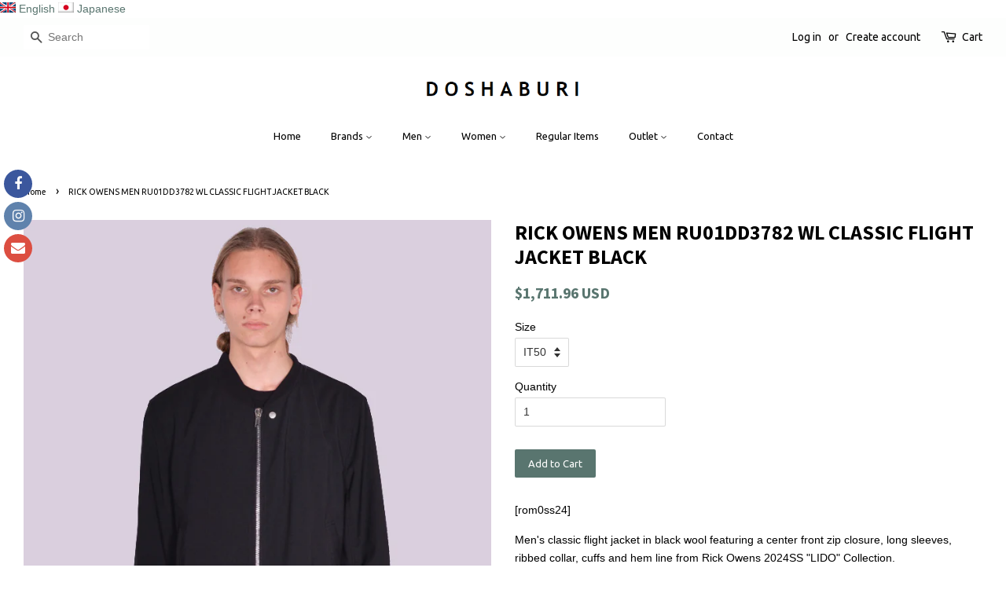

--- FILE ---
content_type: text/html; charset=utf-8
request_url: https://www.doshaburi.com/products/rick-owens-men-ru01dd3782-wl-classic-flight-jacket-black
body_size: 31134
content:


<!doctype html>
<!--[if lt IE 7]><html class="no-js lt-ie9 lt-ie8 lt-ie7" lang="en"> <![endif]-->
<!--[if IE 7]><html class="no-js lt-ie9 lt-ie8" lang="en"> <![endif]-->
<!--[if IE 8]><html class="no-js lt-ie9" lang="en"> <![endif]-->
<!--[if IE 9 ]><html class="ie9 no-js"> <![endif]-->
<!--[if (gt IE 9)|!(IE)]><!--> <html class="no-js"> <!--<![endif]-->
<head>
  
  <!-- Global site tag (gtag.js) - Google Ads: 986657232 -->
<script async src="https://www.googletagmanager.com/gtag/js?id=AW-986657232"></script>
<script>
  window.dataLayer = window.dataLayer || [];
  function gtag(){dataLayer.push(arguments);}
  gtag('js', new Date());

  gtag('config', 'AW-986657232');
</script>

  <!-- Basic page needs ================================================== -->
  <meta charset="utf-8">
  <meta http-equiv="X-UA-Compatible" content="IE=edge,chrome=1">

  

  <!-- Title and description ================================================== -->
  <title>
  RICK OWENS CLASSIC FLIGHT JACKET BLACK FW24 | DOSHABURI Online Shop
  </title>

  
  <meta name="description" content="DOSHABURI Online Shop | RICK OWENS MEN RU01DD3782 WL CLASSIC FLIGHT JACKET BLACK 2024SS | Men&amp;#39;s classic flight jacket in b;ack wool featuring a center front zip closure, long sleeves, ribbed collar, cuffs and hem line | Rick Owens jacket, Rick Owens Bomber Jacket, Rick Owens Flight jacket">
  

  <!-- Social meta ================================================== -->
  <!-- /snippets/social-meta-tags.liquid -->




<meta property="og:site_name" content="DOSHABURI">
<meta property="og:url" content="https://www.doshaburi.com/products/rick-owens-men-ru01dd3782-wl-classic-flight-jacket-black">
<meta property="og:title" content="RICK OWENS MEN RU01DD3782 WL CLASSIC FLIGHT JACKET BLACK">
<meta property="og:type" content="product">
<meta property="og:description" content="DOSHABURI Online Shop | RICK OWENS MEN RU01DD3782 WL CLASSIC FLIGHT JACKET BLACK 2024SS | Men&#39;s classic flight jacket in b;ack wool featuring a center front zip closure, long sleeves, ribbed collar, cuffs and hem line | Rick Owens jacket, Rick Owens Bomber Jacket, Rick Owens Flight jacket">

  <meta property="og:price:amount" content="1,475.00">
  <meta property="og:price:currency" content="EUR">

<meta property="og:image" content="http://www.doshaburi.com/cdn/shop/files/rom24ss-161_1200x1200.jpg?v=1705592906"><meta property="og:image" content="http://www.doshaburi.com/cdn/shop/files/rom24ss-162_1200x1200.jpg?v=1706026784"><meta property="og:image" content="http://www.doshaburi.com/cdn/shop/files/rom24ss-163_1200x1200.jpg?v=1706026785">
<meta property="og:image:secure_url" content="https://www.doshaburi.com/cdn/shop/files/rom24ss-161_1200x1200.jpg?v=1705592906"><meta property="og:image:secure_url" content="https://www.doshaburi.com/cdn/shop/files/rom24ss-162_1200x1200.jpg?v=1706026784"><meta property="og:image:secure_url" content="https://www.doshaburi.com/cdn/shop/files/rom24ss-163_1200x1200.jpg?v=1706026785">


<meta name="twitter:card" content="summary_large_image">
<meta name="twitter:title" content="RICK OWENS MEN RU01DD3782 WL CLASSIC FLIGHT JACKET BLACK">
<meta name="twitter:description" content="DOSHABURI Online Shop | RICK OWENS MEN RU01DD3782 WL CLASSIC FLIGHT JACKET BLACK 2024SS | Men&#39;s classic flight jacket in b;ack wool featuring a center front zip closure, long sleeves, ribbed collar, cuffs and hem line | Rick Owens jacket, Rick Owens Bomber Jacket, Rick Owens Flight jacket">


  <!-- Helpers ================================================== -->
  <link rel="canonical" href="https://www.doshaburi.com/products/rick-owens-men-ru01dd3782-wl-classic-flight-jacket-black">
  <meta name="viewport" content="width=device-width,initial-scale=1">
  <meta name="theme-color" content="#59756f">

  <!-- CSS ================================================== -->
  <link href="//www.doshaburi.com/cdn/shop/t/9/assets/timber.scss.css?v=180359213392874705961696347757" rel="stylesheet" type="text/css" media="all" />
  <link href="//www.doshaburi.com/cdn/shop/t/9/assets/theme.scss.css?v=144967150376594013511696347758" rel="stylesheet" type="text/css" media="all" />

  

  
    
    
    <link href="//fonts.googleapis.com/css?family=Source+Sans+Pro:700" rel="stylesheet" type="text/css" media="all" />
  


  
    
    
    <link href="//fonts.googleapis.com/css?family=Ubuntu:400" rel="stylesheet" type="text/css" media="all" />
  



  <script>
    window.theme = window.theme || {};

    var theme = {
      strings: {
        zoomClose: "Close (Esc)",
        zoomPrev: "Previous (Left arrow key)",
        zoomNext: "Next (Right arrow key)",
        addressError: "Error looking up that address",
        addressNoResults: "No results for that address",
        addressQueryLimit: "You have exceeded the Google API usage limit. Consider upgrading to a \u003ca href=\"https:\/\/developers.google.com\/maps\/premium\/usage-limits\"\u003ePremium Plan\u003c\/a\u003e.",
        authError: "There was a problem authenticating your Google Maps API Key."
      },
      settings: {
        // Adding some settings to allow the editor to update correctly when they are changed
        themeBgImage: false,
        customBgImage: '',
        enableWideLayout: true,
        typeAccentTransform: false,
        typeAccentSpacing: false,
        baseFontSize: '14px',
        headerBaseFontSize: '26px',
        accentFontSize: '13px'
      },
      variables: {
        mediaQueryMedium: 'screen and (max-width: 768px)',
        bpSmall: false
      },
      moneyFormat: "\u003cspan class=money\u003e€ {{amount}}\u003c\/span\u003e"
    }

    document.documentElement.className = document.documentElement.className.replace('no-js', 'supports-js');
  </script>

  <!-- Header hook for plugins ================================================== -->
  <script>window.performance && window.performance.mark && window.performance.mark('shopify.content_for_header.start');</script><meta name="google-site-verification" content="T5x_w74mG2igO9PmQBEYYynkte9OfkSqWeWcC02I5qs">
<meta name="facebook-domain-verification" content="dibv1eq0g0ztli39ceodeqlt0mqxfu">
<meta id="shopify-digital-wallet" name="shopify-digital-wallet" content="/28739526/digital_wallets/dialog">
<meta name="shopify-checkout-api-token" content="24eda81b0546e88332afe9905da92e08">
<meta id="in-context-paypal-metadata" data-shop-id="28739526" data-venmo-supported="false" data-environment="production" data-locale="en_US" data-paypal-v4="true" data-currency="EUR">
<link rel="alternate" type="application/json+oembed" href="https://www.doshaburi.com/products/rick-owens-men-ru01dd3782-wl-classic-flight-jacket-black.oembed">
<script async="async" src="/checkouts/internal/preloads.js?locale=en-ES"></script>
<link rel="preconnect" href="https://shop.app" crossorigin="anonymous">
<script async="async" src="https://shop.app/checkouts/internal/preloads.js?locale=en-ES&shop_id=28739526" crossorigin="anonymous"></script>
<script id="apple-pay-shop-capabilities" type="application/json">{"shopId":28739526,"countryCode":"ES","currencyCode":"EUR","merchantCapabilities":["supports3DS"],"merchantId":"gid:\/\/shopify\/Shop\/28739526","merchantName":"DOSHABURI","requiredBillingContactFields":["postalAddress","email","phone"],"requiredShippingContactFields":["postalAddress","email","phone"],"shippingType":"shipping","supportedNetworks":["visa","maestro","masterCard","amex"],"total":{"type":"pending","label":"DOSHABURI","amount":"1.00"},"shopifyPaymentsEnabled":true,"supportsSubscriptions":true}</script>
<script id="shopify-features" type="application/json">{"accessToken":"24eda81b0546e88332afe9905da92e08","betas":["rich-media-storefront-analytics"],"domain":"www.doshaburi.com","predictiveSearch":true,"shopId":28739526,"locale":"en"}</script>
<script>var Shopify = Shopify || {};
Shopify.shop = "doshaburi.myshopify.com";
Shopify.locale = "en";
Shopify.currency = {"active":"EUR","rate":"1.0"};
Shopify.country = "ES";
Shopify.theme = {"name":"Minimal 2022年4月26日","id":33152335915,"schema_name":"Minimal","schema_version":"4.1.0","theme_store_id":380,"role":"main"};
Shopify.theme.handle = "null";
Shopify.theme.style = {"id":null,"handle":null};
Shopify.cdnHost = "www.doshaburi.com/cdn";
Shopify.routes = Shopify.routes || {};
Shopify.routes.root = "/";</script>
<script type="module">!function(o){(o.Shopify=o.Shopify||{}).modules=!0}(window);</script>
<script>!function(o){function n(){var o=[];function n(){o.push(Array.prototype.slice.apply(arguments))}return n.q=o,n}var t=o.Shopify=o.Shopify||{};t.loadFeatures=n(),t.autoloadFeatures=n()}(window);</script>
<script>
  window.ShopifyPay = window.ShopifyPay || {};
  window.ShopifyPay.apiHost = "shop.app\/pay";
  window.ShopifyPay.redirectState = null;
</script>
<script id="shop-js-analytics" type="application/json">{"pageType":"product"}</script>
<script defer="defer" async type="module" src="//www.doshaburi.com/cdn/shopifycloud/shop-js/modules/v2/client.init-shop-cart-sync_C5BV16lS.en.esm.js"></script>
<script defer="defer" async type="module" src="//www.doshaburi.com/cdn/shopifycloud/shop-js/modules/v2/chunk.common_CygWptCX.esm.js"></script>
<script type="module">
  await import("//www.doshaburi.com/cdn/shopifycloud/shop-js/modules/v2/client.init-shop-cart-sync_C5BV16lS.en.esm.js");
await import("//www.doshaburi.com/cdn/shopifycloud/shop-js/modules/v2/chunk.common_CygWptCX.esm.js");

  window.Shopify.SignInWithShop?.initShopCartSync?.({"fedCMEnabled":true,"windoidEnabled":true});

</script>
<script>
  window.Shopify = window.Shopify || {};
  if (!window.Shopify.featureAssets) window.Shopify.featureAssets = {};
  window.Shopify.featureAssets['shop-js'] = {"shop-cart-sync":["modules/v2/client.shop-cart-sync_ZFArdW7E.en.esm.js","modules/v2/chunk.common_CygWptCX.esm.js"],"init-fed-cm":["modules/v2/client.init-fed-cm_CmiC4vf6.en.esm.js","modules/v2/chunk.common_CygWptCX.esm.js"],"shop-button":["modules/v2/client.shop-button_tlx5R9nI.en.esm.js","modules/v2/chunk.common_CygWptCX.esm.js"],"shop-cash-offers":["modules/v2/client.shop-cash-offers_DOA2yAJr.en.esm.js","modules/v2/chunk.common_CygWptCX.esm.js","modules/v2/chunk.modal_D71HUcav.esm.js"],"init-windoid":["modules/v2/client.init-windoid_sURxWdc1.en.esm.js","modules/v2/chunk.common_CygWptCX.esm.js"],"shop-toast-manager":["modules/v2/client.shop-toast-manager_ClPi3nE9.en.esm.js","modules/v2/chunk.common_CygWptCX.esm.js"],"init-shop-email-lookup-coordinator":["modules/v2/client.init-shop-email-lookup-coordinator_B8hsDcYM.en.esm.js","modules/v2/chunk.common_CygWptCX.esm.js"],"init-shop-cart-sync":["modules/v2/client.init-shop-cart-sync_C5BV16lS.en.esm.js","modules/v2/chunk.common_CygWptCX.esm.js"],"avatar":["modules/v2/client.avatar_BTnouDA3.en.esm.js"],"pay-button":["modules/v2/client.pay-button_FdsNuTd3.en.esm.js","modules/v2/chunk.common_CygWptCX.esm.js"],"init-customer-accounts":["modules/v2/client.init-customer-accounts_DxDtT_ad.en.esm.js","modules/v2/client.shop-login-button_C5VAVYt1.en.esm.js","modules/v2/chunk.common_CygWptCX.esm.js","modules/v2/chunk.modal_D71HUcav.esm.js"],"init-shop-for-new-customer-accounts":["modules/v2/client.init-shop-for-new-customer-accounts_ChsxoAhi.en.esm.js","modules/v2/client.shop-login-button_C5VAVYt1.en.esm.js","modules/v2/chunk.common_CygWptCX.esm.js","modules/v2/chunk.modal_D71HUcav.esm.js"],"shop-login-button":["modules/v2/client.shop-login-button_C5VAVYt1.en.esm.js","modules/v2/chunk.common_CygWptCX.esm.js","modules/v2/chunk.modal_D71HUcav.esm.js"],"init-customer-accounts-sign-up":["modules/v2/client.init-customer-accounts-sign-up_CPSyQ0Tj.en.esm.js","modules/v2/client.shop-login-button_C5VAVYt1.en.esm.js","modules/v2/chunk.common_CygWptCX.esm.js","modules/v2/chunk.modal_D71HUcav.esm.js"],"shop-follow-button":["modules/v2/client.shop-follow-button_Cva4Ekp9.en.esm.js","modules/v2/chunk.common_CygWptCX.esm.js","modules/v2/chunk.modal_D71HUcav.esm.js"],"checkout-modal":["modules/v2/client.checkout-modal_BPM8l0SH.en.esm.js","modules/v2/chunk.common_CygWptCX.esm.js","modules/v2/chunk.modal_D71HUcav.esm.js"],"lead-capture":["modules/v2/client.lead-capture_Bi8yE_yS.en.esm.js","modules/v2/chunk.common_CygWptCX.esm.js","modules/v2/chunk.modal_D71HUcav.esm.js"],"shop-login":["modules/v2/client.shop-login_D6lNrXab.en.esm.js","modules/v2/chunk.common_CygWptCX.esm.js","modules/v2/chunk.modal_D71HUcav.esm.js"],"payment-terms":["modules/v2/client.payment-terms_CZxnsJam.en.esm.js","modules/v2/chunk.common_CygWptCX.esm.js","modules/v2/chunk.modal_D71HUcav.esm.js"]};
</script>
<script>(function() {
  var isLoaded = false;
  function asyncLoad() {
    if (isLoaded) return;
    isLoaded = true;
    var urls = ["https:\/\/currencyrobo.shopapps.in\/appJs\/converter.php?shop=doshaburi.myshopify.com","https:\/\/social-icons.zend-apps.com\/script\/73\/514e5f200a15c7c9f62336c74ffa6840.js?shop=doshaburi.myshopify.com","https:\/\/sales.saio.io\/timer_scripts?shop=doshaburi.myshopify.com","\/\/shopify.privy.com\/widget.js?shop=doshaburi.myshopify.com","https:\/\/cdn.tabarn.app\/cdn\/automatic-discount\/automatic-discount-v2.min.js?shop=doshaburi.myshopify.com","https:\/\/storage.nfcube.com\/instafeed-e8e6add4651c91d9943bb373b88138c0.js?shop=doshaburi.myshopify.com"];
    for (var i = 0; i < urls.length; i++) {
      var s = document.createElement('script');
      s.type = 'text/javascript';
      s.async = true;
      s.src = urls[i];
      var x = document.getElementsByTagName('script')[0];
      x.parentNode.insertBefore(s, x);
    }
  };
  if(window.attachEvent) {
    window.attachEvent('onload', asyncLoad);
  } else {
    window.addEventListener('load', asyncLoad, false);
  }
})();</script>
<script id="__st">var __st={"a":28739526,"offset":3600,"reqid":"d07c611e-fac3-4948-936b-dbfe01133db9-1768683442","pageurl":"www.doshaburi.com\/products\/rick-owens-men-ru01dd3782-wl-classic-flight-jacket-black","u":"c727fd69f4c8","p":"product","rtyp":"product","rid":8756361789766};</script>
<script>window.ShopifyPaypalV4VisibilityTracking = true;</script>
<script id="captcha-bootstrap">!function(){'use strict';const t='contact',e='account',n='new_comment',o=[[t,t],['blogs',n],['comments',n],[t,'customer']],c=[[e,'customer_login'],[e,'guest_login'],[e,'recover_customer_password'],[e,'create_customer']],r=t=>t.map((([t,e])=>`form[action*='/${t}']:not([data-nocaptcha='true']) input[name='form_type'][value='${e}']`)).join(','),a=t=>()=>t?[...document.querySelectorAll(t)].map((t=>t.form)):[];function s(){const t=[...o],e=r(t);return a(e)}const i='password',u='form_key',d=['recaptcha-v3-token','g-recaptcha-response','h-captcha-response',i],f=()=>{try{return window.sessionStorage}catch{return}},m='__shopify_v',_=t=>t.elements[u];function p(t,e,n=!1){try{const o=window.sessionStorage,c=JSON.parse(o.getItem(e)),{data:r}=function(t){const{data:e,action:n}=t;return t[m]||n?{data:e,action:n}:{data:t,action:n}}(c);for(const[e,n]of Object.entries(r))t.elements[e]&&(t.elements[e].value=n);n&&o.removeItem(e)}catch(o){console.error('form repopulation failed',{error:o})}}const l='form_type',E='cptcha';function T(t){t.dataset[E]=!0}const w=window,h=w.document,L='Shopify',v='ce_forms',y='captcha';let A=!1;((t,e)=>{const n=(g='f06e6c50-85a8-45c8-87d0-21a2b65856fe',I='https://cdn.shopify.com/shopifycloud/storefront-forms-hcaptcha/ce_storefront_forms_captcha_hcaptcha.v1.5.2.iife.js',D={infoText:'Protected by hCaptcha',privacyText:'Privacy',termsText:'Terms'},(t,e,n)=>{const o=w[L][v],c=o.bindForm;if(c)return c(t,g,e,D).then(n);var r;o.q.push([[t,g,e,D],n]),r=I,A||(h.body.append(Object.assign(h.createElement('script'),{id:'captcha-provider',async:!0,src:r})),A=!0)});var g,I,D;w[L]=w[L]||{},w[L][v]=w[L][v]||{},w[L][v].q=[],w[L][y]=w[L][y]||{},w[L][y].protect=function(t,e){n(t,void 0,e),T(t)},Object.freeze(w[L][y]),function(t,e,n,w,h,L){const[v,y,A,g]=function(t,e,n){const i=e?o:[],u=t?c:[],d=[...i,...u],f=r(d),m=r(i),_=r(d.filter((([t,e])=>n.includes(e))));return[a(f),a(m),a(_),s()]}(w,h,L),I=t=>{const e=t.target;return e instanceof HTMLFormElement?e:e&&e.form},D=t=>v().includes(t);t.addEventListener('submit',(t=>{const e=I(t);if(!e)return;const n=D(e)&&!e.dataset.hcaptchaBound&&!e.dataset.recaptchaBound,o=_(e),c=g().includes(e)&&(!o||!o.value);(n||c)&&t.preventDefault(),c&&!n&&(function(t){try{if(!f())return;!function(t){const e=f();if(!e)return;const n=_(t);if(!n)return;const o=n.value;o&&e.removeItem(o)}(t);const e=Array.from(Array(32),(()=>Math.random().toString(36)[2])).join('');!function(t,e){_(t)||t.append(Object.assign(document.createElement('input'),{type:'hidden',name:u})),t.elements[u].value=e}(t,e),function(t,e){const n=f();if(!n)return;const o=[...t.querySelectorAll(`input[type='${i}']`)].map((({name:t})=>t)),c=[...d,...o],r={};for(const[a,s]of new FormData(t).entries())c.includes(a)||(r[a]=s);n.setItem(e,JSON.stringify({[m]:1,action:t.action,data:r}))}(t,e)}catch(e){console.error('failed to persist form',e)}}(e),e.submit())}));const S=(t,e)=>{t&&!t.dataset[E]&&(n(t,e.some((e=>e===t))),T(t))};for(const o of['focusin','change'])t.addEventListener(o,(t=>{const e=I(t);D(e)&&S(e,y())}));const B=e.get('form_key'),M=e.get(l),P=B&&M;t.addEventListener('DOMContentLoaded',(()=>{const t=y();if(P)for(const e of t)e.elements[l].value===M&&p(e,B);[...new Set([...A(),...v().filter((t=>'true'===t.dataset.shopifyCaptcha))])].forEach((e=>S(e,t)))}))}(h,new URLSearchParams(w.location.search),n,t,e,['guest_login'])})(!0,!0)}();</script>
<script integrity="sha256-4kQ18oKyAcykRKYeNunJcIwy7WH5gtpwJnB7kiuLZ1E=" data-source-attribution="shopify.loadfeatures" defer="defer" src="//www.doshaburi.com/cdn/shopifycloud/storefront/assets/storefront/load_feature-a0a9edcb.js" crossorigin="anonymous"></script>
<script crossorigin="anonymous" defer="defer" src="//www.doshaburi.com/cdn/shopifycloud/storefront/assets/shopify_pay/storefront-65b4c6d7.js?v=20250812"></script>
<script data-source-attribution="shopify.dynamic_checkout.dynamic.init">var Shopify=Shopify||{};Shopify.PaymentButton=Shopify.PaymentButton||{isStorefrontPortableWallets:!0,init:function(){window.Shopify.PaymentButton.init=function(){};var t=document.createElement("script");t.src="https://www.doshaburi.com/cdn/shopifycloud/portable-wallets/latest/portable-wallets.en.js",t.type="module",document.head.appendChild(t)}};
</script>
<script data-source-attribution="shopify.dynamic_checkout.buyer_consent">
  function portableWalletsHideBuyerConsent(e){var t=document.getElementById("shopify-buyer-consent"),n=document.getElementById("shopify-subscription-policy-button");t&&n&&(t.classList.add("hidden"),t.setAttribute("aria-hidden","true"),n.removeEventListener("click",e))}function portableWalletsShowBuyerConsent(e){var t=document.getElementById("shopify-buyer-consent"),n=document.getElementById("shopify-subscription-policy-button");t&&n&&(t.classList.remove("hidden"),t.removeAttribute("aria-hidden"),n.addEventListener("click",e))}window.Shopify?.PaymentButton&&(window.Shopify.PaymentButton.hideBuyerConsent=portableWalletsHideBuyerConsent,window.Shopify.PaymentButton.showBuyerConsent=portableWalletsShowBuyerConsent);
</script>
<script data-source-attribution="shopify.dynamic_checkout.cart.bootstrap">document.addEventListener("DOMContentLoaded",(function(){function t(){return document.querySelector("shopify-accelerated-checkout-cart, shopify-accelerated-checkout")}if(t())Shopify.PaymentButton.init();else{new MutationObserver((function(e,n){t()&&(Shopify.PaymentButton.init(),n.disconnect())})).observe(document.body,{childList:!0,subtree:!0})}}));
</script>
<script id='scb4127' type='text/javascript' async='' src='https://www.doshaburi.com/cdn/shopifycloud/privacy-banner/storefront-banner.js'></script><link id="shopify-accelerated-checkout-styles" rel="stylesheet" media="screen" href="https://www.doshaburi.com/cdn/shopifycloud/portable-wallets/latest/accelerated-checkout-backwards-compat.css" crossorigin="anonymous">
<style id="shopify-accelerated-checkout-cart">
        #shopify-buyer-consent {
  margin-top: 1em;
  display: inline-block;
  width: 100%;
}

#shopify-buyer-consent.hidden {
  display: none;
}

#shopify-subscription-policy-button {
  background: none;
  border: none;
  padding: 0;
  text-decoration: underline;
  font-size: inherit;
  cursor: pointer;
}

#shopify-subscription-policy-button::before {
  box-shadow: none;
}

      </style>

<script>window.performance && window.performance.mark && window.performance.mark('shopify.content_for_header.end');</script>

  

<!--[if lt IE 9]>
<script src="//cdnjs.cloudflare.com/ajax/libs/html5shiv/3.7.2/html5shiv.min.js" type="text/javascript"></script>
<link href="//www.doshaburi.com/cdn/shop/t/9/assets/respond-proxy.html" id="respond-proxy" rel="respond-proxy" />
<link href="//www.doshaburi.com/search?q=d2590ab63d354cd5b51a21a07903d9e5" id="respond-redirect" rel="respond-redirect" />
<script src="//www.doshaburi.com/search?q=d2590ab63d354cd5b51a21a07903d9e5" type="text/javascript"></script>
<![endif]-->


  <script src="//www.doshaburi.com/cdn/shop/t/9/assets/jquery-2.2.3.min.js?v=58211863146907186831540313126" type="text/javascript"></script>

  <!--[if (gt IE 9)|!(IE)]><!--><script src="//www.doshaburi.com/cdn/shop/t/9/assets/lazysizes.min.js?v=177476512571513845041540313126" async="async"></script><!--<![endif]-->
  <!--[if lte IE 9]><script src="//www.doshaburi.com/cdn/shop/t/9/assets/lazysizes.min.js?v=177476512571513845041540313126"></script><![endif]-->

  
  

<link rel="alternate" hreflang ="ja" href="https://www.jp.doshaburi.com/" /><link rel="alternate" hreflang="en" href="https://www.doshaburi.com/products/rick-owens-men-ru01dd3782-wl-classic-flight-jacket-black" /><link rel="alternate" hreflang="ja" href="https://www.jp.doshaburi.com/products/rick-owens-men-ru01dd3782-wl-classic-flight-jacket-black" /><script src="https://cdn.shopify.com/extensions/019bc5da-5ba6-7e9a-9888-a6222a70d7c3/js-client-214/assets/pushowl-shopify.js" type="text/javascript" defer="defer"></script>
<link href="https://monorail-edge.shopifysvc.com" rel="dns-prefetch">
<script>(function(){if ("sendBeacon" in navigator && "performance" in window) {try {var session_token_from_headers = performance.getEntriesByType('navigation')[0].serverTiming.find(x => x.name == '_s').description;} catch {var session_token_from_headers = undefined;}var session_cookie_matches = document.cookie.match(/_shopify_s=([^;]*)/);var session_token_from_cookie = session_cookie_matches && session_cookie_matches.length === 2 ? session_cookie_matches[1] : "";var session_token = session_token_from_headers || session_token_from_cookie || "";function handle_abandonment_event(e) {var entries = performance.getEntries().filter(function(entry) {return /monorail-edge.shopifysvc.com/.test(entry.name);});if (!window.abandonment_tracked && entries.length === 0) {window.abandonment_tracked = true;var currentMs = Date.now();var navigation_start = performance.timing.navigationStart;var payload = {shop_id: 28739526,url: window.location.href,navigation_start,duration: currentMs - navigation_start,session_token,page_type: "product"};window.navigator.sendBeacon("https://monorail-edge.shopifysvc.com/v1/produce", JSON.stringify({schema_id: "online_store_buyer_site_abandonment/1.1",payload: payload,metadata: {event_created_at_ms: currentMs,event_sent_at_ms: currentMs}}));}}window.addEventListener('pagehide', handle_abandonment_event);}}());</script>
<script id="web-pixels-manager-setup">(function e(e,d,r,n,o){if(void 0===o&&(o={}),!Boolean(null===(a=null===(i=window.Shopify)||void 0===i?void 0:i.analytics)||void 0===a?void 0:a.replayQueue)){var i,a;window.Shopify=window.Shopify||{};var t=window.Shopify;t.analytics=t.analytics||{};var s=t.analytics;s.replayQueue=[],s.publish=function(e,d,r){return s.replayQueue.push([e,d,r]),!0};try{self.performance.mark("wpm:start")}catch(e){}var l=function(){var e={modern:/Edge?\/(1{2}[4-9]|1[2-9]\d|[2-9]\d{2}|\d{4,})\.\d+(\.\d+|)|Firefox\/(1{2}[4-9]|1[2-9]\d|[2-9]\d{2}|\d{4,})\.\d+(\.\d+|)|Chrom(ium|e)\/(9{2}|\d{3,})\.\d+(\.\d+|)|(Maci|X1{2}).+ Version\/(15\.\d+|(1[6-9]|[2-9]\d|\d{3,})\.\d+)([,.]\d+|)( \(\w+\)|)( Mobile\/\w+|) Safari\/|Chrome.+OPR\/(9{2}|\d{3,})\.\d+\.\d+|(CPU[ +]OS|iPhone[ +]OS|CPU[ +]iPhone|CPU IPhone OS|CPU iPad OS)[ +]+(15[._]\d+|(1[6-9]|[2-9]\d|\d{3,})[._]\d+)([._]\d+|)|Android:?[ /-](13[3-9]|1[4-9]\d|[2-9]\d{2}|\d{4,})(\.\d+|)(\.\d+|)|Android.+Firefox\/(13[5-9]|1[4-9]\d|[2-9]\d{2}|\d{4,})\.\d+(\.\d+|)|Android.+Chrom(ium|e)\/(13[3-9]|1[4-9]\d|[2-9]\d{2}|\d{4,})\.\d+(\.\d+|)|SamsungBrowser\/([2-9]\d|\d{3,})\.\d+/,legacy:/Edge?\/(1[6-9]|[2-9]\d|\d{3,})\.\d+(\.\d+|)|Firefox\/(5[4-9]|[6-9]\d|\d{3,})\.\d+(\.\d+|)|Chrom(ium|e)\/(5[1-9]|[6-9]\d|\d{3,})\.\d+(\.\d+|)([\d.]+$|.*Safari\/(?![\d.]+ Edge\/[\d.]+$))|(Maci|X1{2}).+ Version\/(10\.\d+|(1[1-9]|[2-9]\d|\d{3,})\.\d+)([,.]\d+|)( \(\w+\)|)( Mobile\/\w+|) Safari\/|Chrome.+OPR\/(3[89]|[4-9]\d|\d{3,})\.\d+\.\d+|(CPU[ +]OS|iPhone[ +]OS|CPU[ +]iPhone|CPU IPhone OS|CPU iPad OS)[ +]+(10[._]\d+|(1[1-9]|[2-9]\d|\d{3,})[._]\d+)([._]\d+|)|Android:?[ /-](13[3-9]|1[4-9]\d|[2-9]\d{2}|\d{4,})(\.\d+|)(\.\d+|)|Mobile Safari.+OPR\/([89]\d|\d{3,})\.\d+\.\d+|Android.+Firefox\/(13[5-9]|1[4-9]\d|[2-9]\d{2}|\d{4,})\.\d+(\.\d+|)|Android.+Chrom(ium|e)\/(13[3-9]|1[4-9]\d|[2-9]\d{2}|\d{4,})\.\d+(\.\d+|)|Android.+(UC? ?Browser|UCWEB|U3)[ /]?(15\.([5-9]|\d{2,})|(1[6-9]|[2-9]\d|\d{3,})\.\d+)\.\d+|SamsungBrowser\/(5\.\d+|([6-9]|\d{2,})\.\d+)|Android.+MQ{2}Browser\/(14(\.(9|\d{2,})|)|(1[5-9]|[2-9]\d|\d{3,})(\.\d+|))(\.\d+|)|K[Aa][Ii]OS\/(3\.\d+|([4-9]|\d{2,})\.\d+)(\.\d+|)/},d=e.modern,r=e.legacy,n=navigator.userAgent;return n.match(d)?"modern":n.match(r)?"legacy":"unknown"}(),u="modern"===l?"modern":"legacy",c=(null!=n?n:{modern:"",legacy:""})[u],f=function(e){return[e.baseUrl,"/wpm","/b",e.hashVersion,"modern"===e.buildTarget?"m":"l",".js"].join("")}({baseUrl:d,hashVersion:r,buildTarget:u}),m=function(e){var d=e.version,r=e.bundleTarget,n=e.surface,o=e.pageUrl,i=e.monorailEndpoint;return{emit:function(e){var a=e.status,t=e.errorMsg,s=(new Date).getTime(),l=JSON.stringify({metadata:{event_sent_at_ms:s},events:[{schema_id:"web_pixels_manager_load/3.1",payload:{version:d,bundle_target:r,page_url:o,status:a,surface:n,error_msg:t},metadata:{event_created_at_ms:s}}]});if(!i)return console&&console.warn&&console.warn("[Web Pixels Manager] No Monorail endpoint provided, skipping logging."),!1;try{return self.navigator.sendBeacon.bind(self.navigator)(i,l)}catch(e){}var u=new XMLHttpRequest;try{return u.open("POST",i,!0),u.setRequestHeader("Content-Type","text/plain"),u.send(l),!0}catch(e){return console&&console.warn&&console.warn("[Web Pixels Manager] Got an unhandled error while logging to Monorail."),!1}}}}({version:r,bundleTarget:l,surface:e.surface,pageUrl:self.location.href,monorailEndpoint:e.monorailEndpoint});try{o.browserTarget=l,function(e){var d=e.src,r=e.async,n=void 0===r||r,o=e.onload,i=e.onerror,a=e.sri,t=e.scriptDataAttributes,s=void 0===t?{}:t,l=document.createElement("script"),u=document.querySelector("head"),c=document.querySelector("body");if(l.async=n,l.src=d,a&&(l.integrity=a,l.crossOrigin="anonymous"),s)for(var f in s)if(Object.prototype.hasOwnProperty.call(s,f))try{l.dataset[f]=s[f]}catch(e){}if(o&&l.addEventListener("load",o),i&&l.addEventListener("error",i),u)u.appendChild(l);else{if(!c)throw new Error("Did not find a head or body element to append the script");c.appendChild(l)}}({src:f,async:!0,onload:function(){if(!function(){var e,d;return Boolean(null===(d=null===(e=window.Shopify)||void 0===e?void 0:e.analytics)||void 0===d?void 0:d.initialized)}()){var d=window.webPixelsManager.init(e)||void 0;if(d){var r=window.Shopify.analytics;r.replayQueue.forEach((function(e){var r=e[0],n=e[1],o=e[2];d.publishCustomEvent(r,n,o)})),r.replayQueue=[],r.publish=d.publishCustomEvent,r.visitor=d.visitor,r.initialized=!0}}},onerror:function(){return m.emit({status:"failed",errorMsg:"".concat(f," has failed to load")})},sri:function(e){var d=/^sha384-[A-Za-z0-9+/=]+$/;return"string"==typeof e&&d.test(e)}(c)?c:"",scriptDataAttributes:o}),m.emit({status:"loading"})}catch(e){m.emit({status:"failed",errorMsg:(null==e?void 0:e.message)||"Unknown error"})}}})({shopId: 28739526,storefrontBaseUrl: "https://www.doshaburi.com",extensionsBaseUrl: "https://extensions.shopifycdn.com/cdn/shopifycloud/web-pixels-manager",monorailEndpoint: "https://monorail-edge.shopifysvc.com/unstable/produce_batch",surface: "storefront-renderer",enabledBetaFlags: ["2dca8a86"],webPixelsConfigList: [{"id":"2919137606","configuration":"{\"subdomain\": \"doshaburi\"}","eventPayloadVersion":"v1","runtimeContext":"STRICT","scriptVersion":"69e1bed23f1568abe06fb9d113379033","type":"APP","apiClientId":1615517,"privacyPurposes":["ANALYTICS","MARKETING","SALE_OF_DATA"],"dataSharingAdjustments":{"protectedCustomerApprovalScopes":["read_customer_address","read_customer_email","read_customer_name","read_customer_personal_data","read_customer_phone"]}},{"id":"1602322758","configuration":"{\"config\":\"{\\\"pixel_id\\\":\\\"G-3BDQSK1MV0\\\",\\\"target_country\\\":\\\"ES\\\",\\\"gtag_events\\\":[{\\\"type\\\":\\\"search\\\",\\\"action_label\\\":\\\"G-3BDQSK1MV0\\\"},{\\\"type\\\":\\\"begin_checkout\\\",\\\"action_label\\\":\\\"G-3BDQSK1MV0\\\"},{\\\"type\\\":\\\"view_item\\\",\\\"action_label\\\":[\\\"G-3BDQSK1MV0\\\",\\\"MC-BD1B19E921\\\"]},{\\\"type\\\":\\\"purchase\\\",\\\"action_label\\\":[\\\"G-3BDQSK1MV0\\\",\\\"MC-BD1B19E921\\\"]},{\\\"type\\\":\\\"page_view\\\",\\\"action_label\\\":[\\\"G-3BDQSK1MV0\\\",\\\"MC-BD1B19E921\\\"]},{\\\"type\\\":\\\"add_payment_info\\\",\\\"action_label\\\":\\\"G-3BDQSK1MV0\\\"},{\\\"type\\\":\\\"add_to_cart\\\",\\\"action_label\\\":\\\"G-3BDQSK1MV0\\\"}],\\\"enable_monitoring_mode\\\":false}\"}","eventPayloadVersion":"v1","runtimeContext":"OPEN","scriptVersion":"b2a88bafab3e21179ed38636efcd8a93","type":"APP","apiClientId":1780363,"privacyPurposes":[],"dataSharingAdjustments":{"protectedCustomerApprovalScopes":["read_customer_address","read_customer_email","read_customer_name","read_customer_personal_data","read_customer_phone"]}},{"id":"1602257222","configuration":"{\"pixel_id\":\"2351931068498153\",\"pixel_type\":\"facebook_pixel\"}","eventPayloadVersion":"v1","runtimeContext":"OPEN","scriptVersion":"ca16bc87fe92b6042fbaa3acc2fbdaa6","type":"APP","apiClientId":2329312,"privacyPurposes":["ANALYTICS","MARKETING","SALE_OF_DATA"],"dataSharingAdjustments":{"protectedCustomerApprovalScopes":["read_customer_address","read_customer_email","read_customer_name","read_customer_personal_data","read_customer_phone"]}},{"id":"shopify-app-pixel","configuration":"{}","eventPayloadVersion":"v1","runtimeContext":"STRICT","scriptVersion":"0450","apiClientId":"shopify-pixel","type":"APP","privacyPurposes":["ANALYTICS","MARKETING"]},{"id":"shopify-custom-pixel","eventPayloadVersion":"v1","runtimeContext":"LAX","scriptVersion":"0450","apiClientId":"shopify-pixel","type":"CUSTOM","privacyPurposes":["ANALYTICS","MARKETING"]}],isMerchantRequest: false,initData: {"shop":{"name":"DOSHABURI","paymentSettings":{"currencyCode":"EUR"},"myshopifyDomain":"doshaburi.myshopify.com","countryCode":"ES","storefrontUrl":"https:\/\/www.doshaburi.com"},"customer":null,"cart":null,"checkout":null,"productVariants":[{"price":{"amount":1475.0,"currencyCode":"EUR"},"product":{"title":"RICK OWENS MEN RU01DD3782 WL CLASSIC FLIGHT JACKET BLACK","vendor":"DOSHABURI","id":"8756361789766","untranslatedTitle":"RICK OWENS MEN RU01DD3782 WL CLASSIC FLIGHT JACKET BLACK","url":"\/products\/rick-owens-men-ru01dd3782-wl-classic-flight-jacket-black","type":""},"id":"49038781645126","image":{"src":"\/\/www.doshaburi.com\/cdn\/shop\/files\/rom24ss-161.jpg?v=1705592906"},"sku":"rom0ss24-50","title":"IT50","untranslatedTitle":"IT50"},{"price":{"amount":1475.0,"currencyCode":"EUR"},"product":{"title":"RICK OWENS MEN RU01DD3782 WL CLASSIC FLIGHT JACKET BLACK","vendor":"DOSHABURI","id":"8756361789766","untranslatedTitle":"RICK OWENS MEN RU01DD3782 WL CLASSIC FLIGHT JACKET BLACK","url":"\/products\/rick-owens-men-ru01dd3782-wl-classic-flight-jacket-black","type":""},"id":"49038781677894","image":{"src":"\/\/www.doshaburi.com\/cdn\/shop\/files\/rom24ss-161.jpg?v=1705592906"},"sku":"rom0ss24-52","title":"IT52","untranslatedTitle":"IT52"}],"purchasingCompany":null},},"https://www.doshaburi.com/cdn","fcfee988w5aeb613cpc8e4bc33m6693e112",{"modern":"","legacy":""},{"shopId":"28739526","storefrontBaseUrl":"https:\/\/www.doshaburi.com","extensionBaseUrl":"https:\/\/extensions.shopifycdn.com\/cdn\/shopifycloud\/web-pixels-manager","surface":"storefront-renderer","enabledBetaFlags":"[\"2dca8a86\"]","isMerchantRequest":"false","hashVersion":"fcfee988w5aeb613cpc8e4bc33m6693e112","publish":"custom","events":"[[\"page_viewed\",{}],[\"product_viewed\",{\"productVariant\":{\"price\":{\"amount\":1475.0,\"currencyCode\":\"EUR\"},\"product\":{\"title\":\"RICK OWENS MEN RU01DD3782 WL CLASSIC FLIGHT JACKET BLACK\",\"vendor\":\"DOSHABURI\",\"id\":\"8756361789766\",\"untranslatedTitle\":\"RICK OWENS MEN RU01DD3782 WL CLASSIC FLIGHT JACKET BLACK\",\"url\":\"\/products\/rick-owens-men-ru01dd3782-wl-classic-flight-jacket-black\",\"type\":\"\"},\"id\":\"49038781645126\",\"image\":{\"src\":\"\/\/www.doshaburi.com\/cdn\/shop\/files\/rom24ss-161.jpg?v=1705592906\"},\"sku\":\"rom0ss24-50\",\"title\":\"IT50\",\"untranslatedTitle\":\"IT50\"}}]]"});</script><script>
  window.ShopifyAnalytics = window.ShopifyAnalytics || {};
  window.ShopifyAnalytics.meta = window.ShopifyAnalytics.meta || {};
  window.ShopifyAnalytics.meta.currency = 'EUR';
  var meta = {"product":{"id":8756361789766,"gid":"gid:\/\/shopify\/Product\/8756361789766","vendor":"DOSHABURI","type":"","handle":"rick-owens-men-ru01dd3782-wl-classic-flight-jacket-black","variants":[{"id":49038781645126,"price":147500,"name":"RICK OWENS MEN RU01DD3782 WL CLASSIC FLIGHT JACKET BLACK - IT50","public_title":"IT50","sku":"rom0ss24-50"},{"id":49038781677894,"price":147500,"name":"RICK OWENS MEN RU01DD3782 WL CLASSIC FLIGHT JACKET BLACK - IT52","public_title":"IT52","sku":"rom0ss24-52"}],"remote":false},"page":{"pageType":"product","resourceType":"product","resourceId":8756361789766,"requestId":"d07c611e-fac3-4948-936b-dbfe01133db9-1768683442"}};
  for (var attr in meta) {
    window.ShopifyAnalytics.meta[attr] = meta[attr];
  }
</script>
<script class="analytics">
  (function () {
    var customDocumentWrite = function(content) {
      var jquery = null;

      if (window.jQuery) {
        jquery = window.jQuery;
      } else if (window.Checkout && window.Checkout.$) {
        jquery = window.Checkout.$;
      }

      if (jquery) {
        jquery('body').append(content);
      }
    };

    var hasLoggedConversion = function(token) {
      if (token) {
        return document.cookie.indexOf('loggedConversion=' + token) !== -1;
      }
      return false;
    }

    var setCookieIfConversion = function(token) {
      if (token) {
        var twoMonthsFromNow = new Date(Date.now());
        twoMonthsFromNow.setMonth(twoMonthsFromNow.getMonth() + 2);

        document.cookie = 'loggedConversion=' + token + '; expires=' + twoMonthsFromNow;
      }
    }

    var trekkie = window.ShopifyAnalytics.lib = window.trekkie = window.trekkie || [];
    if (trekkie.integrations) {
      return;
    }
    trekkie.methods = [
      'identify',
      'page',
      'ready',
      'track',
      'trackForm',
      'trackLink'
    ];
    trekkie.factory = function(method) {
      return function() {
        var args = Array.prototype.slice.call(arguments);
        args.unshift(method);
        trekkie.push(args);
        return trekkie;
      };
    };
    for (var i = 0; i < trekkie.methods.length; i++) {
      var key = trekkie.methods[i];
      trekkie[key] = trekkie.factory(key);
    }
    trekkie.load = function(config) {
      trekkie.config = config || {};
      trekkie.config.initialDocumentCookie = document.cookie;
      var first = document.getElementsByTagName('script')[0];
      var script = document.createElement('script');
      script.type = 'text/javascript';
      script.onerror = function(e) {
        var scriptFallback = document.createElement('script');
        scriptFallback.type = 'text/javascript';
        scriptFallback.onerror = function(error) {
                var Monorail = {
      produce: function produce(monorailDomain, schemaId, payload) {
        var currentMs = new Date().getTime();
        var event = {
          schema_id: schemaId,
          payload: payload,
          metadata: {
            event_created_at_ms: currentMs,
            event_sent_at_ms: currentMs
          }
        };
        return Monorail.sendRequest("https://" + monorailDomain + "/v1/produce", JSON.stringify(event));
      },
      sendRequest: function sendRequest(endpointUrl, payload) {
        // Try the sendBeacon API
        if (window && window.navigator && typeof window.navigator.sendBeacon === 'function' && typeof window.Blob === 'function' && !Monorail.isIos12()) {
          var blobData = new window.Blob([payload], {
            type: 'text/plain'
          });

          if (window.navigator.sendBeacon(endpointUrl, blobData)) {
            return true;
          } // sendBeacon was not successful

        } // XHR beacon

        var xhr = new XMLHttpRequest();

        try {
          xhr.open('POST', endpointUrl);
          xhr.setRequestHeader('Content-Type', 'text/plain');
          xhr.send(payload);
        } catch (e) {
          console.log(e);
        }

        return false;
      },
      isIos12: function isIos12() {
        return window.navigator.userAgent.lastIndexOf('iPhone; CPU iPhone OS 12_') !== -1 || window.navigator.userAgent.lastIndexOf('iPad; CPU OS 12_') !== -1;
      }
    };
    Monorail.produce('monorail-edge.shopifysvc.com',
      'trekkie_storefront_load_errors/1.1',
      {shop_id: 28739526,
      theme_id: 33152335915,
      app_name: "storefront",
      context_url: window.location.href,
      source_url: "//www.doshaburi.com/cdn/s/trekkie.storefront.cd680fe47e6c39ca5d5df5f0a32d569bc48c0f27.min.js"});

        };
        scriptFallback.async = true;
        scriptFallback.src = '//www.doshaburi.com/cdn/s/trekkie.storefront.cd680fe47e6c39ca5d5df5f0a32d569bc48c0f27.min.js';
        first.parentNode.insertBefore(scriptFallback, first);
      };
      script.async = true;
      script.src = '//www.doshaburi.com/cdn/s/trekkie.storefront.cd680fe47e6c39ca5d5df5f0a32d569bc48c0f27.min.js';
      first.parentNode.insertBefore(script, first);
    };
    trekkie.load(
      {"Trekkie":{"appName":"storefront","development":false,"defaultAttributes":{"shopId":28739526,"isMerchantRequest":null,"themeId":33152335915,"themeCityHash":"6555330621170430206","contentLanguage":"en","currency":"EUR","eventMetadataId":"4d0b14ab-b402-4ace-accd-ab3280e6c68c"},"isServerSideCookieWritingEnabled":true,"monorailRegion":"shop_domain","enabledBetaFlags":["65f19447"]},"Session Attribution":{},"S2S":{"facebookCapiEnabled":true,"source":"trekkie-storefront-renderer","apiClientId":580111}}
    );

    var loaded = false;
    trekkie.ready(function() {
      if (loaded) return;
      loaded = true;

      window.ShopifyAnalytics.lib = window.trekkie;

      var originalDocumentWrite = document.write;
      document.write = customDocumentWrite;
      try { window.ShopifyAnalytics.merchantGoogleAnalytics.call(this); } catch(error) {};
      document.write = originalDocumentWrite;

      window.ShopifyAnalytics.lib.page(null,{"pageType":"product","resourceType":"product","resourceId":8756361789766,"requestId":"d07c611e-fac3-4948-936b-dbfe01133db9-1768683442","shopifyEmitted":true});

      var match = window.location.pathname.match(/checkouts\/(.+)\/(thank_you|post_purchase)/)
      var token = match? match[1]: undefined;
      if (!hasLoggedConversion(token)) {
        setCookieIfConversion(token);
        window.ShopifyAnalytics.lib.track("Viewed Product",{"currency":"EUR","variantId":49038781645126,"productId":8756361789766,"productGid":"gid:\/\/shopify\/Product\/8756361789766","name":"RICK OWENS MEN RU01DD3782 WL CLASSIC FLIGHT JACKET BLACK - IT50","price":"1475.00","sku":"rom0ss24-50","brand":"DOSHABURI","variant":"IT50","category":"","nonInteraction":true,"remote":false},undefined,undefined,{"shopifyEmitted":true});
      window.ShopifyAnalytics.lib.track("monorail:\/\/trekkie_storefront_viewed_product\/1.1",{"currency":"EUR","variantId":49038781645126,"productId":8756361789766,"productGid":"gid:\/\/shopify\/Product\/8756361789766","name":"RICK OWENS MEN RU01DD3782 WL CLASSIC FLIGHT JACKET BLACK - IT50","price":"1475.00","sku":"rom0ss24-50","brand":"DOSHABURI","variant":"IT50","category":"","nonInteraction":true,"remote":false,"referer":"https:\/\/www.doshaburi.com\/products\/rick-owens-men-ru01dd3782-wl-classic-flight-jacket-black"});
      }
    });


        var eventsListenerScript = document.createElement('script');
        eventsListenerScript.async = true;
        eventsListenerScript.src = "//www.doshaburi.com/cdn/shopifycloud/storefront/assets/shop_events_listener-3da45d37.js";
        document.getElementsByTagName('head')[0].appendChild(eventsListenerScript);

})();</script>
  <script>
  if (!window.ga || (window.ga && typeof window.ga !== 'function')) {
    window.ga = function ga() {
      (window.ga.q = window.ga.q || []).push(arguments);
      if (window.Shopify && window.Shopify.analytics && typeof window.Shopify.analytics.publish === 'function') {
        window.Shopify.analytics.publish("ga_stub_called", {}, {sendTo: "google_osp_migration"});
      }
      console.error("Shopify's Google Analytics stub called with:", Array.from(arguments), "\nSee https://help.shopify.com/manual/promoting-marketing/pixels/pixel-migration#google for more information.");
    };
    if (window.Shopify && window.Shopify.analytics && typeof window.Shopify.analytics.publish === 'function') {
      window.Shopify.analytics.publish("ga_stub_initialized", {}, {sendTo: "google_osp_migration"});
    }
  }
</script>
<script
  defer
  src="https://www.doshaburi.com/cdn/shopifycloud/perf-kit/shopify-perf-kit-3.0.4.min.js"
  data-application="storefront-renderer"
  data-shop-id="28739526"
  data-render-region="gcp-us-east1"
  data-page-type="product"
  data-theme-instance-id="33152335915"
  data-theme-name="Minimal"
  data-theme-version="4.1.0"
  data-monorail-region="shop_domain"
  data-resource-timing-sampling-rate="10"
  data-shs="true"
  data-shs-beacon="true"
  data-shs-export-with-fetch="true"
  data-shs-logs-sample-rate="1"
  data-shs-beacon-endpoint="https://www.doshaburi.com/api/collect"
></script>
</head>

<body id="rick-owens-classic-flight-jacket-black-fw24-doshaburi-online-shop" class="template-product" >
<div id="ly-languages-switcher"><img src="//www.doshaburi.com/cdn/shop/t/9/assets/ly-icon-46686.png?v=165513558960549849891540313126" onError="style.display = 'none';">&nbsp;<a href="https://www.doshaburi.com/products/rick-owens-men-ru01dd3782-wl-classic-flight-jacket-black" id="ly46686" class="ly-languages-switcher-link current_lang">English</a>&nbsp;<img src="//www.doshaburi.com/cdn/shop/t/9/assets/ly-icon-46687.png?v=97411507789086465251540313126" onError="style.display = 'none';">&nbsp;<a href="https://www.jp.doshaburi.com/products/rick-owens-men-ru01dd3782-wl-classic-flight-jacket-black" id="ly46687" class="ly-languages-switcher-link">Japanese</a>&nbsp;</div>
  <div id="shopify-section-header" class="shopify-section"><style>
  .logo__image-wrapper {
    max-width: 200px;
  }
  /*================= If logo is above navigation ================== */
  
    .site-nav {
      
      margin-top: 30px;
    }

    
      .logo__image-wrapper {
        margin: 0 auto;
      }
    
  

  /*============ If logo is on the same line as navigation ============ */
  


  
</style>

<div data-section-id="header" data-section-type="header-section">
  <div class="header-bar">
    <div class="wrapper medium-down--hide">
      <div class="post-large--display-table">

        
          <div class="header-bar__left post-large--display-table-cell">

            

            

            
              <div class="header-bar__module header-bar__search">
                


  <form action="/search" method="get" class="header-bar__search-form clearfix" role="search">
    
    <button type="submit" class="btn icon-fallback-text header-bar__search-submit">
      <span class="icon icon-search" aria-hidden="true"></span>
      <span class="fallback-text">Search</span>
    </button>
    <input type="search" name="q" value="" aria-label="Search" class="header-bar__search-input" placeholder="Search">
  </form>


              </div>
            

          </div>
        

        <div class="header-bar__right post-large--display-table-cell">

          
            <ul class="header-bar__module header-bar__module--list">
              
                <li>
                  <a href="https://www.doshaburi.com/customer_authentication/redirect?locale=en&amp;region_country=ES" id="customer_login_link">Log in</a>
                </li>
                <li>or</li>
                <li>
                  <a href="https://shopify.com/28739526/account?locale=en" id="customer_register_link">Create account</a>
                </li>
              
            </ul>
          

          <div class="header-bar__module">
            <span class="header-bar__sep" aria-hidden="true"></span>
            <a href="/cart" class="cart-page-link">
              <span class="icon icon-cart header-bar__cart-icon" aria-hidden="true"></span>
            </a>
          </div>

          <div class="header-bar__module">
            <a href="/cart" class="cart-page-link">
              Cart
              <span class="cart-count header-bar__cart-count hidden-count">0</span>
            </a>
          </div>

          
            
          

        </div>
      </div>
    </div>

    <div class="wrapper post-large--hide announcement-bar--mobile">
      
    </div>

    <div class="wrapper post-large--hide">
      
        <button type="button" class="mobile-nav-trigger" id="MobileNavTrigger" aria-controls="MobileNav" aria-expanded="false">
          <span class="icon icon-hamburger" aria-hidden="true"></span>
          Menu
        </button>
      
      <a href="/cart" class="cart-page-link mobile-cart-page-link">
        <span class="icon icon-cart header-bar__cart-icon" aria-hidden="true"></span>
        Cart <span class="cart-count hidden-count">0</span>
      </a>
    </div>
    <nav role="navigation">
  <ul id="MobileNav" class="mobile-nav post-large--hide">
    
      
        <li class="mobile-nav__link">
          <a
            href="/"
            class="mobile-nav"
            >
            Home
          </a>
        </li>
      
    
      
        
        <li class="mobile-nav__link" aria-haspopup="true">
          <a
            href="/collections/doshaburi"
            class="mobile-nav__sublist-trigger"
            aria-controls="MobileNav-Parent-2"
            aria-expanded="false">
            Brands
            <span class="icon-fallback-text mobile-nav__sublist-expand" aria-hidden="true">
  <span class="icon icon-plus" aria-hidden="true"></span>
  <span class="fallback-text">+</span>
</span>
<span class="icon-fallback-text mobile-nav__sublist-contract" aria-hidden="true">
  <span class="icon icon-minus" aria-hidden="true"></span>
  <span class="fallback-text">-</span>
</span>

          </a>
          <ul
            id="MobileNav-Parent-2"
            class="mobile-nav__sublist">
            
              
                
                  <li class="mobile-nav__sublist-link ">
                    <a href="/collections/doshaburi" class="site-nav__link">All <span class="visually-hidden">Brands</span></a>
                  </li>
                
                <li class="mobile-nav__sublist-link">
                  <a
                    href="/collections/ann-demeulemeester"
                    >
                    Ann Demeulemeester
                  </a>
                </li>
              
            
              
                
                  <li class="mobile-nav__sublist-link ">
                    <a href="/collections/doshaburi" class="site-nav__link">All <span class="visually-hidden">Brands</span></a>
                  </li>
                
                <li class="mobile-nav__sublist-link">
                  <a
                    href="/collections/at-kollektive"
                    >
                    At.Kollektive
                  </a>
                </li>
              
            
              
                
                  <li class="mobile-nav__sublist-link ">
                    <a href="/collections/doshaburi" class="site-nav__link">All <span class="visually-hidden">Brands</span></a>
                  </li>
                
                <li class="mobile-nav__sublist-link">
                  <a
                    href="/collections/bernhard-willhelm-1"
                    >
                    Bernhard Willhelm
                  </a>
                </li>
              
            
              
                
                  <li class="mobile-nav__sublist-link ">
                    <a href="/collections/doshaburi" class="site-nav__link">All <span class="visually-hidden">Brands</span></a>
                  </li>
                
                <li class="mobile-nav__sublist-link">
                  <a
                    href="/collections/bless"
                    >
                    BLESS 
                  </a>
                </li>
              
            
              
                
                  <li class="mobile-nav__sublist-link ">
                    <a href="/collections/doshaburi" class="site-nav__link">All <span class="visually-hidden">Brands</span></a>
                  </li>
                
                <li class="mobile-nav__sublist-link">
                  <a
                    href="/collections/camper-1"
                    >
                    Camper
                  </a>
                </li>
              
            
              
                
                  <li class="mobile-nav__sublist-link ">
                    <a href="/collections/doshaburi" class="site-nav__link">All <span class="visually-hidden">Brands</span></a>
                  </li>
                
                <li class="mobile-nav__sublist-link">
                  <a
                    href="/collections/charles-jeffrey-loverboy"
                    >
                    Charles Jeffrey Loverboy
                  </a>
                </li>
              
            
              
                
                  <li class="mobile-nav__sublist-link ">
                    <a href="/collections/doshaburi" class="site-nav__link">All <span class="visually-hidden">Brands</span></a>
                  </li>
                
                <li class="mobile-nav__sublist-link">
                  <a
                    href="/collections/comme-des-garcons-wallets"
                    >
                    COMME des GARÇONS Wallets
                  </a>
                </li>
              
            
              
                
                  <li class="mobile-nav__sublist-link ">
                    <a href="/collections/doshaburi" class="site-nav__link">All <span class="visually-hidden">Brands</span></a>
                  </li>
                
                <li class="mobile-nav__sublist-link">
                  <a
                    href="/collections/converse"
                    >
                    Converse
                  </a>
                </li>
              
            
              
                
                  <li class="mobile-nav__sublist-link ">
                    <a href="/collections/doshaburi" class="site-nav__link">All <span class="visually-hidden">Brands</span></a>
                  </li>
                
                <li class="mobile-nav__sublist-link">
                  <a
                    href="/collections/cote-ciel"
                    >
                    côte&amp;ciel
                  </a>
                </li>
              
            
              
                
                  <li class="mobile-nav__sublist-link ">
                    <a href="/collections/doshaburi" class="site-nav__link">All <span class="visually-hidden">Brands</span></a>
                  </li>
                
                <li class="mobile-nav__sublist-link">
                  <a
                    href="/collections/dr-martens"
                    >
                    Dr. Martens
                  </a>
                </li>
              
            
              
                
                  <li class="mobile-nav__sublist-link ">
                    <a href="/collections/doshaburi" class="site-nav__link">All <span class="visually-hidden">Brands</span></a>
                  </li>
                
                <li class="mobile-nav__sublist-link">
                  <a
                    href="/collections/eastpak"
                    >
                    Eastpak
                  </a>
                </li>
              
            
              
                
                  <li class="mobile-nav__sublist-link ">
                    <a href="/collections/doshaburi" class="site-nav__link">All <span class="visually-hidden">Brands</span></a>
                  </li>
                
                <li class="mobile-nav__sublist-link">
                  <a
                    href="/collections/egon-lab"
                    >
                    EGONlab.
                  </a>
                </li>
              
            
              
                
                  <li class="mobile-nav__sublist-link ">
                    <a href="/collections/doshaburi" class="site-nav__link">All <span class="visually-hidden">Brands</span></a>
                  </li>
                
                <li class="mobile-nav__sublist-link">
                  <a
                    href="/collections/endless-joy"
                    >
                    Endless Joy
                  </a>
                </li>
              
            
              
                
                  <li class="mobile-nav__sublist-link ">
                    <a href="/collections/doshaburi" class="site-nav__link">All <span class="visually-hidden">Brands</span></a>
                  </li>
                
                <li class="mobile-nav__sublist-link">
                  <a
                    href="/collections/guidi"
                    >
                    Guidi
                  </a>
                </li>
              
            
              
                
                  <li class="mobile-nav__sublist-link ">
                    <a href="/collections/doshaburi" class="site-nav__link">All <span class="visually-hidden">Brands</span></a>
                  </li>
                
                <li class="mobile-nav__sublist-link">
                  <a
                    href="/collections/iiuvo"
                    >
                    IIUVO
                  </a>
                </li>
              
            
              
                
                  <li class="mobile-nav__sublist-link ">
                    <a href="/collections/doshaburi" class="site-nav__link">All <span class="visually-hidden">Brands</span></a>
                  </li>
                
                <li class="mobile-nav__sublist-link">
                  <a
                    href="/collections/individual-sentiments"
                    >
                    Individual Sentiments
                  </a>
                </li>
              
            
              
                
                  <li class="mobile-nav__sublist-link ">
                    <a href="/collections/doshaburi" class="site-nav__link">All <span class="visually-hidden">Brands</span></a>
                  </li>
                
                <li class="mobile-nav__sublist-link">
                  <a
                    href="/collections/innerraum"
                    >
                    Innerraum
                  </a>
                </li>
              
            
              
                
                  <li class="mobile-nav__sublist-link ">
                    <a href="/collections/doshaburi" class="site-nav__link">All <span class="visually-hidden">Brands</span></a>
                  </li>
                
                <li class="mobile-nav__sublist-link">
                  <a
                    href="/collections/juntae-kim"
                    >
                    Juntae Kim
                  </a>
                </li>
              
            
              
                
                  <li class="mobile-nav__sublist-link ">
                    <a href="/collections/doshaburi" class="site-nav__link">All <span class="visually-hidden">Brands</span></a>
                  </li>
                
                <li class="mobile-nav__sublist-link">
                  <a
                    href="/collections/kiko-kostadinov-x-fox-lab"
                    >
                    Kiko Kostadinov x Fox Lab
                  </a>
                </li>
              
            
              
                
                  <li class="mobile-nav__sublist-link ">
                    <a href="/collections/doshaburi" class="site-nav__link">All <span class="visually-hidden">Brands</span></a>
                  </li>
                
                <li class="mobile-nav__sublist-link">
                  <a
                    href="/collections/kiko-kostadinov-men"
                    >
                    Kiko Kostadinov Men
                  </a>
                </li>
              
            
              
                
                  <li class="mobile-nav__sublist-link ">
                    <a href="/collections/doshaburi" class="site-nav__link">All <span class="visually-hidden">Brands</span></a>
                  </li>
                
                <li class="mobile-nav__sublist-link">
                  <a
                    href="/collections/kiko-kostadinov"
                    >
                    Kiko Kostadinov Women
                  </a>
                </li>
              
            
              
                
                  <li class="mobile-nav__sublist-link ">
                    <a href="/collections/doshaburi" class="site-nav__link">All <span class="visually-hidden">Brands</span></a>
                  </li>
                
                <li class="mobile-nav__sublist-link">
                  <a
                    href="/collections/knwls"
                    >
                    KNWLS
                  </a>
                </li>
              
            
              
                
                  <li class="mobile-nav__sublist-link ">
                    <a href="/collections/doshaburi" class="site-nav__link">All <span class="visually-hidden">Brands</span></a>
                  </li>
                
                <li class="mobile-nav__sublist-link">
                  <a
                    href="/collections/kusikohc"
                    >
                    Kusikohc
                  </a>
                </li>
              
            
              
                
                  <li class="mobile-nav__sublist-link ">
                    <a href="/collections/doshaburi" class="site-nav__link">All <span class="visually-hidden">Brands</span></a>
                  </li>
                
                <li class="mobile-nav__sublist-link">
                  <a
                    href="/collections/kwaidan-editions"
                    >
                    Kwaidan Editions
                  </a>
                </li>
              
            
              
                
                  <li class="mobile-nav__sublist-link ">
                    <a href="/collections/doshaburi" class="site-nav__link">All <span class="visually-hidden">Brands</span></a>
                  </li>
                
                <li class="mobile-nav__sublist-link">
                  <a
                    href="/collections/liberal-youth-ministry"
                    >
                    Liberal Youth Ministry
                  </a>
                </li>
              
            
              
                
                  <li class="mobile-nav__sublist-link ">
                    <a href="/collections/doshaburi" class="site-nav__link">All <span class="visually-hidden">Brands</span></a>
                  </li>
                
                <li class="mobile-nav__sublist-link">
                  <a
                    href="/collections/linda-farrow"
                    >
                    Linda Farrow
                  </a>
                </li>
              
            
              
                
                  <li class="mobile-nav__sublist-link ">
                    <a href="/collections/doshaburi" class="site-nav__link">All <span class="visually-hidden">Brands</span></a>
                  </li>
                
                <li class="mobile-nav__sublist-link">
                  <a
                    href="/collections/luu-dan"
                    >
                    Lu&#39;u Dan
                  </a>
                </li>
              
            
              
                
                  <li class="mobile-nav__sublist-link ">
                    <a href="/collections/doshaburi" class="site-nav__link">All <span class="visually-hidden">Brands</span></a>
                  </li>
                
                <li class="mobile-nav__sublist-link">
                  <a
                    href="/pages/m-a-by-maurizio-amadei"
                    >
                    m.a+ 
                  </a>
                </li>
              
            
              
                
                  <li class="mobile-nav__sublist-link ">
                    <a href="/collections/doshaburi" class="site-nav__link">All <span class="visually-hidden">Brands</span></a>
                  </li>
                
                <li class="mobile-nav__sublist-link">
                  <a
                    href="/collections/magliano"
                    >
                    Magliano
                  </a>
                </li>
              
            
              
                
                  <li class="mobile-nav__sublist-link ">
                    <a href="/collections/doshaburi" class="site-nav__link">All <span class="visually-hidden">Brands</span></a>
                  </li>
                
                <li class="mobile-nav__sublist-link">
                  <a
                    href="/collections/marina-yee"
                    >
                    Marina Yee
                  </a>
                </li>
              
            
              
                
                  <li class="mobile-nav__sublist-link ">
                    <a href="/collections/doshaburi" class="site-nav__link">All <span class="visually-hidden">Brands</span></a>
                  </li>
                
                <li class="mobile-nav__sublist-link">
                  <a
                    href="/collections/marni"
                    >
                    Marni
                  </a>
                </li>
              
            
              
                
                  <li class="mobile-nav__sublist-link ">
                    <a href="/collections/doshaburi" class="site-nav__link">All <span class="visually-hidden">Brands</span></a>
                  </li>
                
                <li class="mobile-nav__sublist-link">
                  <a
                    href="/collections/merryl-tielman"
                    >
                    Merryl Tielman
                  </a>
                </li>
              
            
              
                
                  <li class="mobile-nav__sublist-link ">
                    <a href="/collections/doshaburi" class="site-nav__link">All <span class="visually-hidden">Brands</span></a>
                  </li>
                
                <li class="mobile-nav__sublist-link">
                  <a
                    href="/collections/matieres-fecales"
                    >
                    Matieres Fecales
                  </a>
                </li>
              
            
              
                
                  <li class="mobile-nav__sublist-link ">
                    <a href="/collections/doshaburi" class="site-nav__link">All <span class="visually-hidden">Brands</span></a>
                  </li>
                
                <li class="mobile-nav__sublist-link">
                  <a
                    href="/collections/mm6-maison-margiera"
                    >
                    MM6 Maison Margiera x Eastpak
                  </a>
                </li>
              
            
              
                
                  <li class="mobile-nav__sublist-link ">
                    <a href="/collections/doshaburi" class="site-nav__link">All <span class="visually-hidden">Brands</span></a>
                  </li>
                
                <li class="mobile-nav__sublist-link">
                  <a
                    href="/collections/ohtop"
                    >
                    Ohtop
                  </a>
                </li>
              
            
              
                
                  <li class="mobile-nav__sublist-link ">
                    <a href="/collections/doshaburi" class="site-nav__link">All <span class="visually-hidden">Brands</span></a>
                  </li>
                
                <li class="mobile-nav__sublist-link">
                  <a
                    href="/collections/ottolinger"
                    >
                    Ottolinger
                  </a>
                </li>
              
            
              
                
                  <li class="mobile-nav__sublist-link ">
                    <a href="/collections/doshaburi" class="site-nav__link">All <span class="visually-hidden">Brands</span></a>
                  </li>
                
                <li class="mobile-nav__sublist-link">
                  <a
                    href="/collections/random-identities"
                    >
                    Random Identities
                  </a>
                </li>
              
            
              
                
                  <li class="mobile-nav__sublist-link ">
                    <a href="/collections/doshaburi" class="site-nav__link">All <span class="visually-hidden">Brands</span></a>
                  </li>
                
                <li class="mobile-nav__sublist-link">
                  <a
                    href="/collections/rick-owens-drkshdw"
                    >
                    Rick Owens Drkshdw
                  </a>
                </li>
              
            
              
                
                  <li class="mobile-nav__sublist-link ">
                    <a href="/collections/doshaburi" class="site-nav__link">All <span class="visually-hidden">Brands</span></a>
                  </li>
                
                <li class="mobile-nav__sublist-link">
                  <a
                    href="/collections/rick-owens-men"
                    >
                    Rick Owens Men
                  </a>
                </li>
              
            
              
                
                  <li class="mobile-nav__sublist-link ">
                    <a href="/collections/doshaburi" class="site-nav__link">All <span class="visually-hidden">Brands</span></a>
                  </li>
                
                <li class="mobile-nav__sublist-link">
                  <a
                    href="/collections/rick-owens-women"
                    >
                    Rick Owens Women
                  </a>
                </li>
              
            
              
                
                  <li class="mobile-nav__sublist-link ">
                    <a href="/collections/doshaburi" class="site-nav__link">All <span class="visually-hidden">Brands</span></a>
                  </li>
                
                <li class="mobile-nav__sublist-link">
                  <a
                    href="/collections/rokh"
                    >
                    Rokh
                  </a>
                </li>
              
            
              
                
                  <li class="mobile-nav__sublist-link ">
                    <a href="/collections/doshaburi" class="site-nav__link">All <span class="visually-hidden">Brands</span></a>
                  </li>
                
                <li class="mobile-nav__sublist-link">
                  <a
                    href="/collections/sky-high-farm"
                    >
                    Sky High Farm
                  </a>
                </li>
              
            
              
                
                  <li class="mobile-nav__sublist-link ">
                    <a href="/collections/doshaburi" class="site-nav__link">All <span class="visually-hidden">Brands</span></a>
                  </li>
                
                <li class="mobile-nav__sublist-link">
                  <a
                    href="/collections/stefan-cooke"
                    >
                    Stefan Cooke
                  </a>
                </li>
              
            
              
                
                  <li class="mobile-nav__sublist-link ">
                    <a href="/collections/doshaburi" class="site-nav__link">All <span class="visually-hidden">Brands</span></a>
                  </li>
                
                <li class="mobile-nav__sublist-link">
                  <a
                    href="/collections/telfar"
                    >
                    Telfar
                  </a>
                </li>
              
            
              
                
                  <li class="mobile-nav__sublist-link ">
                    <a href="/collections/doshaburi" class="site-nav__link">All <span class="visually-hidden">Brands</span></a>
                  </li>
                
                <li class="mobile-nav__sublist-link">
                  <a
                    href="/collections/vejas"
                    >
                    Vejas 
                  </a>
                </li>
              
            
              
                
                  <li class="mobile-nav__sublist-link ">
                    <a href="/collections/doshaburi" class="site-nav__link">All <span class="visually-hidden">Brands</span></a>
                  </li>
                
                <li class="mobile-nav__sublist-link">
                  <a
                    href="/collections/werkstatt-munchen"
                    >
                    Werkstatt München
                  </a>
                </li>
              
            
              
                
                  <li class="mobile-nav__sublist-link ">
                    <a href="/collections/doshaburi" class="site-nav__link">All <span class="visually-hidden">Brands</span></a>
                  </li>
                
                <li class="mobile-nav__sublist-link">
                  <a
                    href="/collections/yohji-yamamoto"
                    >
                    Yohji Yamamoto
                  </a>
                </li>
              
            
              
                
                  <li class="mobile-nav__sublist-link ">
                    <a href="/collections/doshaburi" class="site-nav__link">All <span class="visually-hidden">Brands</span></a>
                  </li>
                
                <li class="mobile-nav__sublist-link">
                  <a
                    href="/collections/yuiki-shimoji"
                    >
                    Yuiki Shimoji
                  </a>
                </li>
              
            
          </ul>
        </li>
      
    
      
        
        <li class="mobile-nav__link" aria-haspopup="true">
          <a
            href="/collections/men"
            class="mobile-nav__sublist-trigger"
            aria-controls="MobileNav-Parent-3"
            aria-expanded="false">
            Men
            <span class="icon-fallback-text mobile-nav__sublist-expand" aria-hidden="true">
  <span class="icon icon-plus" aria-hidden="true"></span>
  <span class="fallback-text">+</span>
</span>
<span class="icon-fallback-text mobile-nav__sublist-contract" aria-hidden="true">
  <span class="icon icon-minus" aria-hidden="true"></span>
  <span class="fallback-text">-</span>
</span>

          </a>
          <ul
            id="MobileNav-Parent-3"
            class="mobile-nav__sublist">
            
              
                
                  <li class="mobile-nav__sublist-link ">
                    <a href="/collections/men" class="site-nav__link">All <span class="visually-hidden">Men</span></a>
                  </li>
                
                <li class="mobile-nav__sublist-link">
                  <a
                    href="/collections/mens-short-sleeve-t-shirts"
                    >
                    Mens Short Sleeve T-Shirts
                  </a>
                </li>
              
            
              
                
                  <li class="mobile-nav__sublist-link ">
                    <a href="/collections/men" class="site-nav__link">All <span class="visually-hidden">Men</span></a>
                  </li>
                
                <li class="mobile-nav__sublist-link">
                  <a
                    href="/collections/mens-long-sleeve-t-shirts"
                    >
                    Mens Long Sleeve T-Shirts
                  </a>
                </li>
              
            
              
                
                  <li class="mobile-nav__sublist-link ">
                    <a href="/collections/men" class="site-nav__link">All <span class="visually-hidden">Men</span></a>
                  </li>
                
                <li class="mobile-nav__sublist-link">
                  <a
                    href="/collections/mens-tanktop/Mens-Tanktops-&-Sleeveless-T-Shirts"
                    >
                    Mens Tanktops &amp; Sleeveless T-Shirts
                  </a>
                </li>
              
            
              
                
                  <li class="mobile-nav__sublist-link ">
                    <a href="/collections/men" class="site-nav__link">All <span class="visually-hidden">Men</span></a>
                  </li>
                
                <li class="mobile-nav__sublist-link">
                  <a
                    href="/collections/mens-jackets-coats"
                    >
                    Mens Jackets &amp; Coats
                  </a>
                </li>
              
            
              
                
                  <li class="mobile-nav__sublist-link ">
                    <a href="/collections/men" class="site-nav__link">All <span class="visually-hidden">Men</span></a>
                  </li>
                
                <li class="mobile-nav__sublist-link">
                  <a
                    href="/collections/mens-shirts"
                    >
                    Mens Shirts
                  </a>
                </li>
              
            
              
                
                  <li class="mobile-nav__sublist-link ">
                    <a href="/collections/men" class="site-nav__link">All <span class="visually-hidden">Men</span></a>
                  </li>
                
                <li class="mobile-nav__sublist-link">
                  <a
                    href="/collections/mens-sweatshirts-hoodies"
                    >
                    Mens Sweatshirts &amp; Hoodies
                  </a>
                </li>
              
            
              
                
                  <li class="mobile-nav__sublist-link ">
                    <a href="/collections/men" class="site-nav__link">All <span class="visually-hidden">Men</span></a>
                  </li>
                
                <li class="mobile-nav__sublist-link">
                  <a
                    href="/collections/mens-knit-sweaters-hoodies"
                    >
                    Mens Knit Sweaters &amp; Cardigans
                  </a>
                </li>
              
            
              
                
                  <li class="mobile-nav__sublist-link ">
                    <a href="/collections/men" class="site-nav__link">All <span class="visually-hidden">Men</span></a>
                  </li>
                
                <li class="mobile-nav__sublist-link">
                  <a
                    href="/collections/mens-pants-trousers"
                    >
                    Mens Pants &amp; Trousers
                  </a>
                </li>
              
            
              
                
                  <li class="mobile-nav__sublist-link ">
                    <a href="/collections/men" class="site-nav__link">All <span class="visually-hidden">Men</span></a>
                  </li>
                
                <li class="mobile-nav__sublist-link">
                  <a
                    href="/collections/mens-shorts"
                    >
                    Mens Shorts
                  </a>
                </li>
              
            
              
                
                  <li class="mobile-nav__sublist-link ">
                    <a href="/collections/men" class="site-nav__link">All <span class="visually-hidden">Men</span></a>
                  </li>
                
                <li class="mobile-nav__sublist-link">
                  <a
                    href="/collections/mens-jumpsuits"
                    >
                    Mens Jumpsuits &amp; Overalls
                  </a>
                </li>
              
            
              
                
                  <li class="mobile-nav__sublist-link ">
                    <a href="/collections/men" class="site-nav__link">All <span class="visually-hidden">Men</span></a>
                  </li>
                
                <li class="mobile-nav__sublist-link">
                  <a
                    href="/collections/mens-vests-waistcoats-1"
                    >
                    Mens Vests &amp; Waistcoats
                  </a>
                </li>
              
            
              
                
                  <li class="mobile-nav__sublist-link ">
                    <a href="/collections/men" class="site-nav__link">All <span class="visually-hidden">Men</span></a>
                  </li>
                
                <li class="mobile-nav__sublist-link">
                  <a
                    href="/collections/mens-dresses"
                    >
                    Mens Gown &amp; Dresses
                  </a>
                </li>
              
            
              
                
                  <li class="mobile-nav__sublist-link ">
                    <a href="/collections/men" class="site-nav__link">All <span class="visually-hidden">Men</span></a>
                  </li>
                
                <li class="mobile-nav__sublist-link">
                  <a
                    href="/collections/mens-skirt"
                    >
                    Mens Skirts
                  </a>
                </li>
              
            
              
                
                  <li class="mobile-nav__sublist-link ">
                    <a href="/collections/men" class="site-nav__link">All <span class="visually-hidden">Men</span></a>
                  </li>
                
                <li class="mobile-nav__sublist-link">
                  <a
                    href="/collections/mens-shoes"
                    >
                    Mens Shoes
                  </a>
                </li>
              
            
              
                
                  <li class="mobile-nav__sublist-link ">
                    <a href="/collections/men" class="site-nav__link">All <span class="visually-hidden">Men</span></a>
                  </li>
                
                <li class="mobile-nav__sublist-link">
                  <a
                    href="/collections/mens-bags"
                    >
                    Mens Bags &amp; Wallets
                  </a>
                </li>
              
            
              
                
                  <li class="mobile-nav__sublist-link ">
                    <a href="/collections/men" class="site-nav__link">All <span class="visually-hidden">Men</span></a>
                  </li>
                
                <li class="mobile-nav__sublist-link">
                  <a
                    href="/collections/mens-accessories"
                    >
                    Mens Accessories
                  </a>
                </li>
              
            
              
                
                  <li class="mobile-nav__sublist-link ">
                    <a href="/collections/men" class="site-nav__link">All <span class="visually-hidden">Men</span></a>
                  </li>
                
                <li class="mobile-nav__sublist-link">
                  <a
                    href="/collections/mens-eye-wear"
                    >
                    Mens Eye Wear
                  </a>
                </li>
              
            
              
                
                  <li class="mobile-nav__sublist-link ">
                    <a href="/collections/men" class="site-nav__link">All <span class="visually-hidden">Men</span></a>
                  </li>
                
                <li class="mobile-nav__sublist-link">
                  <a
                    href="/collections/mens-cosmetic"
                    >
                    Mens Cosmetics &amp; Fragrances
                  </a>
                </li>
              
            
          </ul>
        </li>
      
    
      
        
        <li class="mobile-nav__link" aria-haspopup="true">
          <a
            href="/collections/women"
            class="mobile-nav__sublist-trigger"
            aria-controls="MobileNav-Parent-4"
            aria-expanded="false">
            Women
            <span class="icon-fallback-text mobile-nav__sublist-expand" aria-hidden="true">
  <span class="icon icon-plus" aria-hidden="true"></span>
  <span class="fallback-text">+</span>
</span>
<span class="icon-fallback-text mobile-nav__sublist-contract" aria-hidden="true">
  <span class="icon icon-minus" aria-hidden="true"></span>
  <span class="fallback-text">-</span>
</span>

          </a>
          <ul
            id="MobileNav-Parent-4"
            class="mobile-nav__sublist">
            
              
                
                  <li class="mobile-nav__sublist-link ">
                    <a href="/collections/women" class="site-nav__link">All <span class="visually-hidden">Women</span></a>
                  </li>
                
                <li class="mobile-nav__sublist-link">
                  <a
                    href="/collections/womens-dresses"
                    >
                    Womens Dresses
                  </a>
                </li>
              
            
              
                
                  <li class="mobile-nav__sublist-link ">
                    <a href="/collections/women" class="site-nav__link">All <span class="visually-hidden">Women</span></a>
                  </li>
                
                <li class="mobile-nav__sublist-link">
                  <a
                    href="/collections/womens-t-shirts"
                    >
                    Womens Short Sleeve T-Shirts
                  </a>
                </li>
              
            
              
                
                  <li class="mobile-nav__sublist-link ">
                    <a href="/collections/women" class="site-nav__link">All <span class="visually-hidden">Women</span></a>
                  </li>
                
                <li class="mobile-nav__sublist-link">
                  <a
                    href="/collections/womens-long-sleeve-t-shirts"
                    >
                    Womens Long Sleeve T-Shirts
                  </a>
                </li>
              
            
              
                
                  <li class="mobile-nav__sublist-link ">
                    <a href="/collections/women" class="site-nav__link">All <span class="visually-hidden">Women</span></a>
                  </li>
                
                <li class="mobile-nav__sublist-link">
                  <a
                    href="/collections/womens-tanktop"
                    >
                    Womens Tanktops &amp; Sleeveless T-Shirts
                  </a>
                </li>
              
            
              
                
                  <li class="mobile-nav__sublist-link ">
                    <a href="/collections/women" class="site-nav__link">All <span class="visually-hidden">Women</span></a>
                  </li>
                
                <li class="mobile-nav__sublist-link">
                  <a
                    href="/collections/womens-jackets-coats"
                    >
                    Womens Jackets &amp; Coats
                  </a>
                </li>
              
            
              
                
                  <li class="mobile-nav__sublist-link ">
                    <a href="/collections/women" class="site-nav__link">All <span class="visually-hidden">Women</span></a>
                  </li>
                
                <li class="mobile-nav__sublist-link">
                  <a
                    href="/collections/womens-shirts-blouses"
                    >
                    Womens Shirts &amp; Blouses
                  </a>
                </li>
              
            
              
                
                  <li class="mobile-nav__sublist-link ">
                    <a href="/collections/women" class="site-nav__link">All <span class="visually-hidden">Women</span></a>
                  </li>
                
                <li class="mobile-nav__sublist-link">
                  <a
                    href="/collections/womens-sweatshirts-hoodies"
                    >
                    Womens Sweatshirts &amp; Hoodies
                  </a>
                </li>
              
            
              
                
                  <li class="mobile-nav__sublist-link ">
                    <a href="/collections/women" class="site-nav__link">All <span class="visually-hidden">Women</span></a>
                  </li>
                
                <li class="mobile-nav__sublist-link">
                  <a
                    href="/collections/womens-knit-sweaters-cardigans-1"
                    >
                    Womens Knit Sweaters &amp; Cardigans
                  </a>
                </li>
              
            
              
                
                  <li class="mobile-nav__sublist-link ">
                    <a href="/collections/women" class="site-nav__link">All <span class="visually-hidden">Women</span></a>
                  </li>
                
                <li class="mobile-nav__sublist-link">
                  <a
                    href="/collections/womens-vests-waistcoats"
                    >
                    Womens Vests &amp; Waistcoats
                  </a>
                </li>
              
            
              
                
                  <li class="mobile-nav__sublist-link ">
                    <a href="/collections/women" class="site-nav__link">All <span class="visually-hidden">Women</span></a>
                  </li>
                
                <li class="mobile-nav__sublist-link">
                  <a
                    href="/collections/womens-pants-trousers"
                    >
                    Womens Pants &amp; Trousers
                  </a>
                </li>
              
            
              
                
                  <li class="mobile-nav__sublist-link ">
                    <a href="/collections/women" class="site-nav__link">All <span class="visually-hidden">Women</span></a>
                  </li>
                
                <li class="mobile-nav__sublist-link">
                  <a
                    href="/collections/womens-shorts"
                    >
                    Womens Shorts
                  </a>
                </li>
              
            
              
                
                  <li class="mobile-nav__sublist-link ">
                    <a href="/collections/women" class="site-nav__link">All <span class="visually-hidden">Women</span></a>
                  </li>
                
                <li class="mobile-nav__sublist-link">
                  <a
                    href="/collections/womens-skirts"
                    >
                    Womens Skirts
                  </a>
                </li>
              
            
              
                
                  <li class="mobile-nav__sublist-link ">
                    <a href="/collections/women" class="site-nav__link">All <span class="visually-hidden">Women</span></a>
                  </li>
                
                <li class="mobile-nav__sublist-link">
                  <a
                    href="/collections/womens-jumpsuits-salopettes-1"
                    >
                    Womens Jumpsuits &amp; Salopettes
                  </a>
                </li>
              
            
              
                
                  <li class="mobile-nav__sublist-link ">
                    <a href="/collections/women" class="site-nav__link">All <span class="visually-hidden">Women</span></a>
                  </li>
                
                <li class="mobile-nav__sublist-link">
                  <a
                    href="/collections/womens-tunics"
                    >
                    Womens Tunics
                  </a>
                </li>
              
            
              
                
                  <li class="mobile-nav__sublist-link ">
                    <a href="/collections/women" class="site-nav__link">All <span class="visually-hidden">Women</span></a>
                  </li>
                
                <li class="mobile-nav__sublist-link">
                  <a
                    href="/collections/womens-shoes"
                    >
                    Womens Shoes
                  </a>
                </li>
              
            
              
                
                  <li class="mobile-nav__sublist-link ">
                    <a href="/collections/women" class="site-nav__link">All <span class="visually-hidden">Women</span></a>
                  </li>
                
                <li class="mobile-nav__sublist-link">
                  <a
                    href="/collections/womens-accessories"
                    >
                    Womens Accessories
                  </a>
                </li>
              
            
              
                
                  <li class="mobile-nav__sublist-link ">
                    <a href="/collections/women" class="site-nav__link">All <span class="visually-hidden">Women</span></a>
                  </li>
                
                <li class="mobile-nav__sublist-link">
                  <a
                    href="/collections/womens-bags"
                    >
                    Womens Bags &amp; Wallets
                  </a>
                </li>
              
            
              
                
                  <li class="mobile-nav__sublist-link ">
                    <a href="/collections/women" class="site-nav__link">All <span class="visually-hidden">Women</span></a>
                  </li>
                
                <li class="mobile-nav__sublist-link">
                  <a
                    href="/collections/womens-eye-wear"
                    >
                    Womens Eye Wear
                  </a>
                </li>
              
            
              
                
                  <li class="mobile-nav__sublist-link ">
                    <a href="/collections/women" class="site-nav__link">All <span class="visually-hidden">Women</span></a>
                  </li>
                
                <li class="mobile-nav__sublist-link">
                  <a
                    href="/collections/womens-cosme-fragrances"
                    >
                    Womens Cosmetics &amp; Fragrances
                  </a>
                </li>
              
            
          </ul>
        </li>
      
    
      
        <li class="mobile-nav__link">
          <a
            href="/collections/regular-items"
            class="mobile-nav"
            >
            Regular Items
          </a>
        </li>
      
    
      
        
        <li class="mobile-nav__link" aria-haspopup="true">
          <a
            href="/collections/outlet"
            class="mobile-nav__sublist-trigger"
            aria-controls="MobileNav-Parent-6"
            aria-expanded="false">
            Outlet
            <span class="icon-fallback-text mobile-nav__sublist-expand" aria-hidden="true">
  <span class="icon icon-plus" aria-hidden="true"></span>
  <span class="fallback-text">+</span>
</span>
<span class="icon-fallback-text mobile-nav__sublist-contract" aria-hidden="true">
  <span class="icon icon-minus" aria-hidden="true"></span>
  <span class="fallback-text">-</span>
</span>

          </a>
          <ul
            id="MobileNav-Parent-6"
            class="mobile-nav__sublist">
            
              
                
                <li class="mobile-nav__sublist-link">
                  <a
                    href="/collections/mens-outlet"
                    class="mobile-nav__sublist-trigger"
                    aria-controls="MobileNav-Child-6-1"
                    aria-expanded="false"
                    >
                    Mens Outlet
                    <span class="icon-fallback-text mobile-nav__sublist-expand" aria-hidden="true">
  <span class="icon icon-plus" aria-hidden="true"></span>
  <span class="fallback-text">+</span>
</span>
<span class="icon-fallback-text mobile-nav__sublist-contract" aria-hidden="true">
  <span class="icon icon-minus" aria-hidden="true"></span>
  <span class="fallback-text">-</span>
</span>

                  </a>
                  <ul
                    id="MobileNav-Child-6-1"
                    class="mobile-nav__sublist mobile-nav__sublist--grandchilds">
                    
                      <li class="mobile-nav__sublist-link">
                        <a
                          href="/collections/mens-t-shirts-outlet"
                          >
                          Short Sleeve T-Shirts
                        </a>
                      </li>
                    
                      <li class="mobile-nav__sublist-link">
                        <a
                          href="/collections/mens-long-sleeve-t-shirts-outlet"
                          >
                          Long Sleeve T-Shirts
                        </a>
                      </li>
                    
                      <li class="mobile-nav__sublist-link">
                        <a
                          href="/collections/mens-tanktops-sleeveless-t-shirts-outlet"
                          >
                          Tanktops &amp; Sleeveless T-Shirts Outlet
                        </a>
                      </li>
                    
                      <li class="mobile-nav__sublist-link">
                        <a
                          href="/collections/mens-jackets-outlet"
                          >
                          Jackets &amp; Coats
                        </a>
                      </li>
                    
                      <li class="mobile-nav__sublist-link">
                        <a
                          href="/collections/mens-shirts-outlet"
                          >
                          Shirts
                        </a>
                      </li>
                    
                      <li class="mobile-nav__sublist-link">
                        <a
                          href="/collections/mens-sweatshirts-hoodies-outlet"
                          >
                          Sweatshirts &amp; Hoodies
                        </a>
                      </li>
                    
                      <li class="mobile-nav__sublist-link">
                        <a
                          href="/collections/mens-knit-sweaters-cardigans-outlet"
                          >
                          Knit Sweaters &amp; Cardigans
                        </a>
                      </li>
                    
                      <li class="mobile-nav__sublist-link">
                        <a
                          href="/collections/mens-vests-waistcoats-outlet"
                          >
                          Vests &amp; Waistcoats Outlet
                        </a>
                      </li>
                    
                      <li class="mobile-nav__sublist-link">
                        <a
                          href="/collections/mens-pants-trousers-outlet"
                          >
                          Pants &amp; Trousers
                        </a>
                      </li>
                    
                      <li class="mobile-nav__sublist-link">
                        <a
                          href="/collections/mens-shorts-outlet"
                          >
                          Shorts Outlet
                        </a>
                      </li>
                    
                      <li class="mobile-nav__sublist-link">
                        <a
                          href="/collections/mens-jumpsuits-overalls-outlet"
                          >
                          Jumpsuits &amp; Overalls
                        </a>
                      </li>
                    
                      <li class="mobile-nav__sublist-link">
                        <a
                          href="/collections/mens-shoes-outlet"
                          >
                          Shoes
                        </a>
                      </li>
                    
                      <li class="mobile-nav__sublist-link">
                        <a
                          href="/collections/mens-accesories"
                          >
                          Accessories
                        </a>
                      </li>
                    
                      <li class="mobile-nav__sublist-link">
                        <a
                          href="/collections/mens-bags-outlet"
                          >
                          Bags &amp; Wallets
                        </a>
                      </li>
                    
                      <li class="mobile-nav__sublist-link">
                        <a
                          href="/collections/mens-eye-wear-outlet"
                          >
                          Mens Eye Wear
                        </a>
                      </li>
                    
                      <li class="mobile-nav__sublist-link">
                        <a
                          href="/collections/mens-skirt-outlet"
                          >
                          Mens Skirt
                        </a>
                      </li>
                    
                  </ul>
                </li>
              
            
              
                
                <li class="mobile-nav__sublist-link">
                  <a
                    href="/collections/womens-outlet"
                    class="mobile-nav__sublist-trigger"
                    aria-controls="MobileNav-Child-6-2"
                    aria-expanded="false"
                    >
                    Womens Outlet
                    <span class="icon-fallback-text mobile-nav__sublist-expand" aria-hidden="true">
  <span class="icon icon-plus" aria-hidden="true"></span>
  <span class="fallback-text">+</span>
</span>
<span class="icon-fallback-text mobile-nav__sublist-contract" aria-hidden="true">
  <span class="icon icon-minus" aria-hidden="true"></span>
  <span class="fallback-text">-</span>
</span>

                  </a>
                  <ul
                    id="MobileNav-Child-6-2"
                    class="mobile-nav__sublist mobile-nav__sublist--grandchilds">
                    
                      <li class="mobile-nav__sublist-link">
                        <a
                          href="/collections/womens-dresses-outlet"
                          >
                          Dresses
                        </a>
                      </li>
                    
                      <li class="mobile-nav__sublist-link">
                        <a
                          href="/collections/womens-short-sleeve-t-shirts-outlet"
                          >
                          Short Sleeve T-Shirts
                        </a>
                      </li>
                    
                      <li class="mobile-nav__sublist-link">
                        <a
                          href="/collections/womens-long-sleeve-t-shirts-outlet"
                          >
                          Long Sleeve T-Shirts 
                        </a>
                      </li>
                    
                      <li class="mobile-nav__sublist-link">
                        <a
                          href="/collections/womens-short-sleeve-t-shirts-outlet-1"
                          >
                          Tanktops &amp; Sleeveless T-Shirts
                        </a>
                      </li>
                    
                      <li class="mobile-nav__sublist-link">
                        <a
                          href="/collections/womens-jackets-outlet"
                          >
                          Jackets &amp; Coats
                        </a>
                      </li>
                    
                      <li class="mobile-nav__sublist-link">
                        <a
                          href="/collections/womens-shirts-outlet"
                          >
                          Shirts &amp; Blouses
                        </a>
                      </li>
                    
                      <li class="mobile-nav__sublist-link">
                        <a
                          href="/collections/womens-sweatshirts-hoodies-outlet"
                          >
                          Sweatshirts &amp; Hoodies
                        </a>
                      </li>
                    
                      <li class="mobile-nav__sublist-link">
                        <a
                          href="/collections/womens-knit-sweaters-cardigans"
                          >
                          Knit Sweaters &amp; Cardigans
                        </a>
                      </li>
                    
                      <li class="mobile-nav__sublist-link">
                        <a
                          href="/collections/womens-vests-waistcoats-outlet"
                          >
                          Vests &amp; Waistcoats
                        </a>
                      </li>
                    
                      <li class="mobile-nav__sublist-link">
                        <a
                          href="/collections/womens-pants-trousers-outlet"
                          >
                          Pants &amp; Trousers
                        </a>
                      </li>
                    
                      <li class="mobile-nav__sublist-link">
                        <a
                          href="/collections/womens-shorts-outlet"
                          >
                          Shorts 
                        </a>
                      </li>
                    
                      <li class="mobile-nav__sublist-link">
                        <a
                          href="/collections/womens-skirts-outlet"
                          >
                          Skirts
                        </a>
                      </li>
                    
                      <li class="mobile-nav__sublist-link">
                        <a
                          href="/collections/womens-jumpsuits-salopettes"
                          >
                          Jumpsuits &amp; Salopettes
                        </a>
                      </li>
                    
                      <li class="mobile-nav__sublist-link">
                        <a
                          href="/collections/womens-shoes-outlet"
                          >
                          Shoes
                        </a>
                      </li>
                    
                      <li class="mobile-nav__sublist-link">
                        <a
                          href="/collections/womens-accessories-outlet"
                          >
                          Accessories
                        </a>
                      </li>
                    
                      <li class="mobile-nav__sublist-link">
                        <a
                          href="/collections/womens-bags-wallets"
                          >
                          Bags &amp; Wallets
                        </a>
                      </li>
                    
                      <li class="mobile-nav__sublist-link">
                        <a
                          href="/collections/womens-cosme-outlet"
                          >
                          Cosme
                        </a>
                      </li>
                    
                      <li class="mobile-nav__sublist-link">
                        <a
                          href="/collections/womens-eye-wear-outlet"
                          >
                          Womens Eye Wear
                        </a>
                      </li>
                    
                  </ul>
                </li>
              
            
          </ul>
        </li>
      
    
      
        <li class="mobile-nav__link">
          <a
            href="/pages/contact"
            class="mobile-nav"
            >
            Contact
          </a>
        </li>
      
    

    
      
        <li class="mobile-nav__link">
          <a href="https://www.doshaburi.com/customer_authentication/redirect?locale=en&amp;region_country=ES" id="customer_login_link">Log in</a>
        </li>
        <li class="mobile-nav__link">
          <a href="https://shopify.com/28739526/account?locale=en" id="customer_register_link">Create account</a>
        </li>
      
    
    
    <li class="mobile-nav__link">
      
        <div class="header-bar__module header-bar__search">
          


  <form action="/search" method="get" class="header-bar__search-form clearfix" role="search">
    
    <button type="submit" class="btn icon-fallback-text header-bar__search-submit">
      <span class="icon icon-search" aria-hidden="true"></span>
      <span class="fallback-text">Search</span>
    </button>
    <input type="search" name="q" value="" aria-label="Search" class="header-bar__search-input" placeholder="Search">
  </form>


        </div>
      
    </li>
  </ul>
</nav>

  </div>

  <header class="site-header" role="banner">
    <div class="wrapper">

      
        <div class="grid--full">
          <div class="grid__item">
            
              <div class="h1 site-header__logo" itemscope itemtype="http://schema.org/Organization">
            
              
                <noscript>
                  
                  <div class="logo__image-wrapper">
                    <img src="//www.doshaburi.com/cdn/shop/files/doshaburi-logo_200x.png?v=1613713632" alt="DOSHABURI" />
                  </div>
                </noscript>
                <div class="logo__image-wrapper supports-js">
                  <a href="/" itemprop="url" style="padding-top:11.34020618556701%;">
                    
                    <img class="logo__image lazyload"
                         src="//www.doshaburi.com/cdn/shop/files/doshaburi-logo_300x300.png?v=1613713632"
                         data-src="//www.doshaburi.com/cdn/shop/files/doshaburi-logo_{width}x.png?v=1613713632"
                         data-widths="[120, 180, 360, 540, 720, 900, 1080, 1296, 1512, 1728, 1944, 2048]"
                         data-aspectratio="8.818181818181818"
                         data-sizes="auto"
                         alt="DOSHABURI"
                         itemprop="logo">
                  </a>
                </div>
              
            
              </div>
            
          </div>
        </div>
        <div class="grid--full medium-down--hide">
          <div class="grid__item">
            
<nav>
  <ul class="site-nav" id="AccessibleNav">
    
      
        <li>
          <a
            href="/"
            class="site-nav__link"
            data-meganav-type="child"
            >
              Home
          </a>
        </li>
      
    
      
      
        <li 
          class="site-nav--has-dropdown "
          aria-haspopup="true">
          <a
            href="/collections/doshaburi"
            class="site-nav__link"
            data-meganav-type="parent"
            aria-controls="MenuParent-2"
            aria-expanded="false"
            >
              Brands
              <span class="icon icon-arrow-down" aria-hidden="true"></span>
          </a>
          <ul
            id="MenuParent-2"
            class="site-nav__dropdown "
            data-meganav-dropdown>
            
              
                <li>
                  <a
                    href="/collections/ann-demeulemeester"
                    class="site-nav__link"
                    data-meganav-type="child"
                    
                    tabindex="-1">
                      Ann Demeulemeester
                  </a>
                </li>
              
            
              
                <li>
                  <a
                    href="/collections/at-kollektive"
                    class="site-nav__link"
                    data-meganav-type="child"
                    
                    tabindex="-1">
                      At.Kollektive
                  </a>
                </li>
              
            
              
                <li>
                  <a
                    href="/collections/bernhard-willhelm-1"
                    class="site-nav__link"
                    data-meganav-type="child"
                    
                    tabindex="-1">
                      Bernhard Willhelm
                  </a>
                </li>
              
            
              
                <li>
                  <a
                    href="/collections/bless"
                    class="site-nav__link"
                    data-meganav-type="child"
                    
                    tabindex="-1">
                      BLESS 
                  </a>
                </li>
              
            
              
                <li>
                  <a
                    href="/collections/camper-1"
                    class="site-nav__link"
                    data-meganav-type="child"
                    
                    tabindex="-1">
                      Camper
                  </a>
                </li>
              
            
              
                <li>
                  <a
                    href="/collections/charles-jeffrey-loverboy"
                    class="site-nav__link"
                    data-meganav-type="child"
                    
                    tabindex="-1">
                      Charles Jeffrey Loverboy
                  </a>
                </li>
              
            
              
                <li>
                  <a
                    href="/collections/comme-des-garcons-wallets"
                    class="site-nav__link"
                    data-meganav-type="child"
                    
                    tabindex="-1">
                      COMME des GARÇONS Wallets
                  </a>
                </li>
              
            
              
                <li>
                  <a
                    href="/collections/converse"
                    class="site-nav__link"
                    data-meganav-type="child"
                    
                    tabindex="-1">
                      Converse
                  </a>
                </li>
              
            
              
                <li>
                  <a
                    href="/collections/cote-ciel"
                    class="site-nav__link"
                    data-meganav-type="child"
                    
                    tabindex="-1">
                      côte&amp;ciel
                  </a>
                </li>
              
            
              
                <li>
                  <a
                    href="/collections/dr-martens"
                    class="site-nav__link"
                    data-meganav-type="child"
                    
                    tabindex="-1">
                      Dr. Martens
                  </a>
                </li>
              
            
              
                <li>
                  <a
                    href="/collections/eastpak"
                    class="site-nav__link"
                    data-meganav-type="child"
                    
                    tabindex="-1">
                      Eastpak
                  </a>
                </li>
              
            
              
                <li>
                  <a
                    href="/collections/egon-lab"
                    class="site-nav__link"
                    data-meganav-type="child"
                    
                    tabindex="-1">
                      EGONlab.
                  </a>
                </li>
              
            
              
                <li>
                  <a
                    href="/collections/endless-joy"
                    class="site-nav__link"
                    data-meganav-type="child"
                    
                    tabindex="-1">
                      Endless Joy
                  </a>
                </li>
              
            
              
                <li>
                  <a
                    href="/collections/guidi"
                    class="site-nav__link"
                    data-meganav-type="child"
                    
                    tabindex="-1">
                      Guidi
                  </a>
                </li>
              
            
              
                <li>
                  <a
                    href="/collections/iiuvo"
                    class="site-nav__link"
                    data-meganav-type="child"
                    
                    tabindex="-1">
                      IIUVO
                  </a>
                </li>
              
            
              
                <li>
                  <a
                    href="/collections/individual-sentiments"
                    class="site-nav__link"
                    data-meganav-type="child"
                    
                    tabindex="-1">
                      Individual Sentiments
                  </a>
                </li>
              
            
              
                <li>
                  <a
                    href="/collections/innerraum"
                    class="site-nav__link"
                    data-meganav-type="child"
                    
                    tabindex="-1">
                      Innerraum
                  </a>
                </li>
              
            
              
                <li>
                  <a
                    href="/collections/juntae-kim"
                    class="site-nav__link"
                    data-meganav-type="child"
                    
                    tabindex="-1">
                      Juntae Kim
                  </a>
                </li>
              
            
              
                <li>
                  <a
                    href="/collections/kiko-kostadinov-x-fox-lab"
                    class="site-nav__link"
                    data-meganav-type="child"
                    
                    tabindex="-1">
                      Kiko Kostadinov x Fox Lab
                  </a>
                </li>
              
            
              
                <li>
                  <a
                    href="/collections/kiko-kostadinov-men"
                    class="site-nav__link"
                    data-meganav-type="child"
                    
                    tabindex="-1">
                      Kiko Kostadinov Men
                  </a>
                </li>
              
            
              
                <li>
                  <a
                    href="/collections/kiko-kostadinov"
                    class="site-nav__link"
                    data-meganav-type="child"
                    
                    tabindex="-1">
                      Kiko Kostadinov Women
                  </a>
                </li>
              
            
              
                <li>
                  <a
                    href="/collections/knwls"
                    class="site-nav__link"
                    data-meganav-type="child"
                    
                    tabindex="-1">
                      KNWLS
                  </a>
                </li>
              
            
              
                <li>
                  <a
                    href="/collections/kusikohc"
                    class="site-nav__link"
                    data-meganav-type="child"
                    
                    tabindex="-1">
                      Kusikohc
                  </a>
                </li>
              
            
              
                <li>
                  <a
                    href="/collections/kwaidan-editions"
                    class="site-nav__link"
                    data-meganav-type="child"
                    
                    tabindex="-1">
                      Kwaidan Editions
                  </a>
                </li>
              
            
              
                <li>
                  <a
                    href="/collections/liberal-youth-ministry"
                    class="site-nav__link"
                    data-meganav-type="child"
                    
                    tabindex="-1">
                      Liberal Youth Ministry
                  </a>
                </li>
              
            
              
                <li>
                  <a
                    href="/collections/linda-farrow"
                    class="site-nav__link"
                    data-meganav-type="child"
                    
                    tabindex="-1">
                      Linda Farrow
                  </a>
                </li>
              
            
              
                <li>
                  <a
                    href="/collections/luu-dan"
                    class="site-nav__link"
                    data-meganav-type="child"
                    
                    tabindex="-1">
                      Lu&#39;u Dan
                  </a>
                </li>
              
            
              
                <li>
                  <a
                    href="/pages/m-a-by-maurizio-amadei"
                    class="site-nav__link"
                    data-meganav-type="child"
                    
                    tabindex="-1">
                      m.a+ 
                  </a>
                </li>
              
            
              
                <li>
                  <a
                    href="/collections/magliano"
                    class="site-nav__link"
                    data-meganav-type="child"
                    
                    tabindex="-1">
                      Magliano
                  </a>
                </li>
              
            
              
                <li>
                  <a
                    href="/collections/marina-yee"
                    class="site-nav__link"
                    data-meganav-type="child"
                    
                    tabindex="-1">
                      Marina Yee
                  </a>
                </li>
              
            
              
                <li>
                  <a
                    href="/collections/marni"
                    class="site-nav__link"
                    data-meganav-type="child"
                    
                    tabindex="-1">
                      Marni
                  </a>
                </li>
              
            
              
                <li>
                  <a
                    href="/collections/merryl-tielman"
                    class="site-nav__link"
                    data-meganav-type="child"
                    
                    tabindex="-1">
                      Merryl Tielman
                  </a>
                </li>
              
            
              
                <li>
                  <a
                    href="/collections/matieres-fecales"
                    class="site-nav__link"
                    data-meganav-type="child"
                    
                    tabindex="-1">
                      Matieres Fecales
                  </a>
                </li>
              
            
              
                <li>
                  <a
                    href="/collections/mm6-maison-margiera"
                    class="site-nav__link"
                    data-meganav-type="child"
                    
                    tabindex="-1">
                      MM6 Maison Margiera x Eastpak
                  </a>
                </li>
              
            
              
                <li>
                  <a
                    href="/collections/ohtop"
                    class="site-nav__link"
                    data-meganav-type="child"
                    
                    tabindex="-1">
                      Ohtop
                  </a>
                </li>
              
            
              
                <li>
                  <a
                    href="/collections/ottolinger"
                    class="site-nav__link"
                    data-meganav-type="child"
                    
                    tabindex="-1">
                      Ottolinger
                  </a>
                </li>
              
            
              
                <li>
                  <a
                    href="/collections/random-identities"
                    class="site-nav__link"
                    data-meganav-type="child"
                    
                    tabindex="-1">
                      Random Identities
                  </a>
                </li>
              
            
              
                <li>
                  <a
                    href="/collections/rick-owens-drkshdw"
                    class="site-nav__link"
                    data-meganav-type="child"
                    
                    tabindex="-1">
                      Rick Owens Drkshdw
                  </a>
                </li>
              
            
              
                <li>
                  <a
                    href="/collections/rick-owens-men"
                    class="site-nav__link"
                    data-meganav-type="child"
                    
                    tabindex="-1">
                      Rick Owens Men
                  </a>
                </li>
              
            
              
                <li>
                  <a
                    href="/collections/rick-owens-women"
                    class="site-nav__link"
                    data-meganav-type="child"
                    
                    tabindex="-1">
                      Rick Owens Women
                  </a>
                </li>
              
            
              
                <li>
                  <a
                    href="/collections/rokh"
                    class="site-nav__link"
                    data-meganav-type="child"
                    
                    tabindex="-1">
                      Rokh
                  </a>
                </li>
              
            
              
                <li>
                  <a
                    href="/collections/sky-high-farm"
                    class="site-nav__link"
                    data-meganav-type="child"
                    
                    tabindex="-1">
                      Sky High Farm
                  </a>
                </li>
              
            
              
                <li>
                  <a
                    href="/collections/stefan-cooke"
                    class="site-nav__link"
                    data-meganav-type="child"
                    
                    tabindex="-1">
                      Stefan Cooke
                  </a>
                </li>
              
            
              
                <li>
                  <a
                    href="/collections/telfar"
                    class="site-nav__link"
                    data-meganav-type="child"
                    
                    tabindex="-1">
                      Telfar
                  </a>
                </li>
              
            
              
                <li>
                  <a
                    href="/collections/vejas"
                    class="site-nav__link"
                    data-meganav-type="child"
                    
                    tabindex="-1">
                      Vejas 
                  </a>
                </li>
              
            
              
                <li>
                  <a
                    href="/collections/werkstatt-munchen"
                    class="site-nav__link"
                    data-meganav-type="child"
                    
                    tabindex="-1">
                      Werkstatt München
                  </a>
                </li>
              
            
              
                <li>
                  <a
                    href="/collections/yohji-yamamoto"
                    class="site-nav__link"
                    data-meganav-type="child"
                    
                    tabindex="-1">
                      Yohji Yamamoto
                  </a>
                </li>
              
            
              
                <li>
                  <a
                    href="/collections/yuiki-shimoji"
                    class="site-nav__link"
                    data-meganav-type="child"
                    
                    tabindex="-1">
                      Yuiki Shimoji
                  </a>
                </li>
              
            
          </ul>
        </li>
      
    
      
      
        <li 
          class="site-nav--has-dropdown "
          aria-haspopup="true">
          <a
            href="/collections/men"
            class="site-nav__link"
            data-meganav-type="parent"
            aria-controls="MenuParent-3"
            aria-expanded="false"
            >
              Men
              <span class="icon icon-arrow-down" aria-hidden="true"></span>
          </a>
          <ul
            id="MenuParent-3"
            class="site-nav__dropdown "
            data-meganav-dropdown>
            
              
                <li>
                  <a
                    href="/collections/mens-short-sleeve-t-shirts"
                    class="site-nav__link"
                    data-meganav-type="child"
                    
                    tabindex="-1">
                      Mens Short Sleeve T-Shirts
                  </a>
                </li>
              
            
              
                <li>
                  <a
                    href="/collections/mens-long-sleeve-t-shirts"
                    class="site-nav__link"
                    data-meganav-type="child"
                    
                    tabindex="-1">
                      Mens Long Sleeve T-Shirts
                  </a>
                </li>
              
            
              
                <li>
                  <a
                    href="/collections/mens-tanktop/Mens-Tanktops-&-Sleeveless-T-Shirts"
                    class="site-nav__link"
                    data-meganav-type="child"
                    
                    tabindex="-1">
                      Mens Tanktops &amp; Sleeveless T-Shirts
                  </a>
                </li>
              
            
              
                <li>
                  <a
                    href="/collections/mens-jackets-coats"
                    class="site-nav__link"
                    data-meganav-type="child"
                    
                    tabindex="-1">
                      Mens Jackets &amp; Coats
                  </a>
                </li>
              
            
              
                <li>
                  <a
                    href="/collections/mens-shirts"
                    class="site-nav__link"
                    data-meganav-type="child"
                    
                    tabindex="-1">
                      Mens Shirts
                  </a>
                </li>
              
            
              
                <li>
                  <a
                    href="/collections/mens-sweatshirts-hoodies"
                    class="site-nav__link"
                    data-meganav-type="child"
                    
                    tabindex="-1">
                      Mens Sweatshirts &amp; Hoodies
                  </a>
                </li>
              
            
              
                <li>
                  <a
                    href="/collections/mens-knit-sweaters-hoodies"
                    class="site-nav__link"
                    data-meganav-type="child"
                    
                    tabindex="-1">
                      Mens Knit Sweaters &amp; Cardigans
                  </a>
                </li>
              
            
              
                <li>
                  <a
                    href="/collections/mens-pants-trousers"
                    class="site-nav__link"
                    data-meganav-type="child"
                    
                    tabindex="-1">
                      Mens Pants &amp; Trousers
                  </a>
                </li>
              
            
              
                <li>
                  <a
                    href="/collections/mens-shorts"
                    class="site-nav__link"
                    data-meganav-type="child"
                    
                    tabindex="-1">
                      Mens Shorts
                  </a>
                </li>
              
            
              
                <li>
                  <a
                    href="/collections/mens-jumpsuits"
                    class="site-nav__link"
                    data-meganav-type="child"
                    
                    tabindex="-1">
                      Mens Jumpsuits &amp; Overalls
                  </a>
                </li>
              
            
              
                <li>
                  <a
                    href="/collections/mens-vests-waistcoats-1"
                    class="site-nav__link"
                    data-meganav-type="child"
                    
                    tabindex="-1">
                      Mens Vests &amp; Waistcoats
                  </a>
                </li>
              
            
              
                <li>
                  <a
                    href="/collections/mens-dresses"
                    class="site-nav__link"
                    data-meganav-type="child"
                    
                    tabindex="-1">
                      Mens Gown &amp; Dresses
                  </a>
                </li>
              
            
              
                <li>
                  <a
                    href="/collections/mens-skirt"
                    class="site-nav__link"
                    data-meganav-type="child"
                    
                    tabindex="-1">
                      Mens Skirts
                  </a>
                </li>
              
            
              
                <li>
                  <a
                    href="/collections/mens-shoes"
                    class="site-nav__link"
                    data-meganav-type="child"
                    
                    tabindex="-1">
                      Mens Shoes
                  </a>
                </li>
              
            
              
                <li>
                  <a
                    href="/collections/mens-bags"
                    class="site-nav__link"
                    data-meganav-type="child"
                    
                    tabindex="-1">
                      Mens Bags &amp; Wallets
                  </a>
                </li>
              
            
              
                <li>
                  <a
                    href="/collections/mens-accessories"
                    class="site-nav__link"
                    data-meganav-type="child"
                    
                    tabindex="-1">
                      Mens Accessories
                  </a>
                </li>
              
            
              
                <li>
                  <a
                    href="/collections/mens-eye-wear"
                    class="site-nav__link"
                    data-meganav-type="child"
                    
                    tabindex="-1">
                      Mens Eye Wear
                  </a>
                </li>
              
            
              
                <li>
                  <a
                    href="/collections/mens-cosmetic"
                    class="site-nav__link"
                    data-meganav-type="child"
                    
                    tabindex="-1">
                      Mens Cosmetics &amp; Fragrances
                  </a>
                </li>
              
            
          </ul>
        </li>
      
    
      
      
        <li 
          class="site-nav--has-dropdown "
          aria-haspopup="true">
          <a
            href="/collections/women"
            class="site-nav__link"
            data-meganav-type="parent"
            aria-controls="MenuParent-4"
            aria-expanded="false"
            >
              Women
              <span class="icon icon-arrow-down" aria-hidden="true"></span>
          </a>
          <ul
            id="MenuParent-4"
            class="site-nav__dropdown "
            data-meganav-dropdown>
            
              
                <li>
                  <a
                    href="/collections/womens-dresses"
                    class="site-nav__link"
                    data-meganav-type="child"
                    
                    tabindex="-1">
                      Womens Dresses
                  </a>
                </li>
              
            
              
                <li>
                  <a
                    href="/collections/womens-t-shirts"
                    class="site-nav__link"
                    data-meganav-type="child"
                    
                    tabindex="-1">
                      Womens Short Sleeve T-Shirts
                  </a>
                </li>
              
            
              
                <li>
                  <a
                    href="/collections/womens-long-sleeve-t-shirts"
                    class="site-nav__link"
                    data-meganav-type="child"
                    
                    tabindex="-1">
                      Womens Long Sleeve T-Shirts
                  </a>
                </li>
              
            
              
                <li>
                  <a
                    href="/collections/womens-tanktop"
                    class="site-nav__link"
                    data-meganav-type="child"
                    
                    tabindex="-1">
                      Womens Tanktops &amp; Sleeveless T-Shirts
                  </a>
                </li>
              
            
              
                <li>
                  <a
                    href="/collections/womens-jackets-coats"
                    class="site-nav__link"
                    data-meganav-type="child"
                    
                    tabindex="-1">
                      Womens Jackets &amp; Coats
                  </a>
                </li>
              
            
              
                <li>
                  <a
                    href="/collections/womens-shirts-blouses"
                    class="site-nav__link"
                    data-meganav-type="child"
                    
                    tabindex="-1">
                      Womens Shirts &amp; Blouses
                  </a>
                </li>
              
            
              
                <li>
                  <a
                    href="/collections/womens-sweatshirts-hoodies"
                    class="site-nav__link"
                    data-meganav-type="child"
                    
                    tabindex="-1">
                      Womens Sweatshirts &amp; Hoodies
                  </a>
                </li>
              
            
              
                <li>
                  <a
                    href="/collections/womens-knit-sweaters-cardigans-1"
                    class="site-nav__link"
                    data-meganav-type="child"
                    
                    tabindex="-1">
                      Womens Knit Sweaters &amp; Cardigans
                  </a>
                </li>
              
            
              
                <li>
                  <a
                    href="/collections/womens-vests-waistcoats"
                    class="site-nav__link"
                    data-meganav-type="child"
                    
                    tabindex="-1">
                      Womens Vests &amp; Waistcoats
                  </a>
                </li>
              
            
              
                <li>
                  <a
                    href="/collections/womens-pants-trousers"
                    class="site-nav__link"
                    data-meganav-type="child"
                    
                    tabindex="-1">
                      Womens Pants &amp; Trousers
                  </a>
                </li>
              
            
              
                <li>
                  <a
                    href="/collections/womens-shorts"
                    class="site-nav__link"
                    data-meganav-type="child"
                    
                    tabindex="-1">
                      Womens Shorts
                  </a>
                </li>
              
            
              
                <li>
                  <a
                    href="/collections/womens-skirts"
                    class="site-nav__link"
                    data-meganav-type="child"
                    
                    tabindex="-1">
                      Womens Skirts
                  </a>
                </li>
              
            
              
                <li>
                  <a
                    href="/collections/womens-jumpsuits-salopettes-1"
                    class="site-nav__link"
                    data-meganav-type="child"
                    
                    tabindex="-1">
                      Womens Jumpsuits &amp; Salopettes
                  </a>
                </li>
              
            
              
                <li>
                  <a
                    href="/collections/womens-tunics"
                    class="site-nav__link"
                    data-meganav-type="child"
                    
                    tabindex="-1">
                      Womens Tunics
                  </a>
                </li>
              
            
              
                <li>
                  <a
                    href="/collections/womens-shoes"
                    class="site-nav__link"
                    data-meganav-type="child"
                    
                    tabindex="-1">
                      Womens Shoes
                  </a>
                </li>
              
            
              
                <li>
                  <a
                    href="/collections/womens-accessories"
                    class="site-nav__link"
                    data-meganav-type="child"
                    
                    tabindex="-1">
                      Womens Accessories
                  </a>
                </li>
              
            
              
                <li>
                  <a
                    href="/collections/womens-bags"
                    class="site-nav__link"
                    data-meganav-type="child"
                    
                    tabindex="-1">
                      Womens Bags &amp; Wallets
                  </a>
                </li>
              
            
              
                <li>
                  <a
                    href="/collections/womens-eye-wear"
                    class="site-nav__link"
                    data-meganav-type="child"
                    
                    tabindex="-1">
                      Womens Eye Wear
                  </a>
                </li>
              
            
              
                <li>
                  <a
                    href="/collections/womens-cosme-fragrances"
                    class="site-nav__link"
                    data-meganav-type="child"
                    
                    tabindex="-1">
                      Womens Cosmetics &amp; Fragrances
                  </a>
                </li>
              
            
          </ul>
        </li>
      
    
      
        <li>
          <a
            href="/collections/regular-items"
            class="site-nav__link"
            data-meganav-type="child"
            >
              Regular Items
          </a>
        </li>
      
    
      
      
        <li 
          class="site-nav--has-dropdown "
          aria-haspopup="true">
          <a
            href="/collections/outlet"
            class="site-nav__link"
            data-meganav-type="parent"
            aria-controls="MenuParent-6"
            aria-expanded="false"
            >
              Outlet
              <span class="icon icon-arrow-down" aria-hidden="true"></span>
          </a>
          <ul
            id="MenuParent-6"
            class="site-nav__dropdown site-nav--has-grandchildren"
            data-meganav-dropdown>
            
              
              
                <li
                  class="site-nav--has-dropdown site-nav--has-dropdown-grandchild "
                  aria-haspopup="true">
                  <a
                    href="/collections/mens-outlet"
                    class="site-nav__link"
                    aria-controls="MenuChildren-6-1"
                    data-meganav-type="parent"
                    
                    tabindex="-1">
                      Mens Outlet
                      <span class="icon icon-arrow-down" aria-hidden="true"></span>
                  </a>
                  <ul
                    id="MenuChildren-6-1"
                    class="site-nav__dropdown-grandchild"
                    data-meganav-dropdown>
                    
                      <li>
                        <a 
                          href="/collections/mens-t-shirts-outlet"
                          class="site-nav__link"
                          data-meganav-type="child"
                          
                          tabindex="-1">
                            Short Sleeve T-Shirts
                          </a>
                      </li>
                    
                      <li>
                        <a 
                          href="/collections/mens-long-sleeve-t-shirts-outlet"
                          class="site-nav__link"
                          data-meganav-type="child"
                          
                          tabindex="-1">
                            Long Sleeve T-Shirts
                          </a>
                      </li>
                    
                      <li>
                        <a 
                          href="/collections/mens-tanktops-sleeveless-t-shirts-outlet"
                          class="site-nav__link"
                          data-meganav-type="child"
                          
                          tabindex="-1">
                            Tanktops &amp; Sleeveless T-Shirts Outlet
                          </a>
                      </li>
                    
                      <li>
                        <a 
                          href="/collections/mens-jackets-outlet"
                          class="site-nav__link"
                          data-meganav-type="child"
                          
                          tabindex="-1">
                            Jackets &amp; Coats
                          </a>
                      </li>
                    
                      <li>
                        <a 
                          href="/collections/mens-shirts-outlet"
                          class="site-nav__link"
                          data-meganav-type="child"
                          
                          tabindex="-1">
                            Shirts
                          </a>
                      </li>
                    
                      <li>
                        <a 
                          href="/collections/mens-sweatshirts-hoodies-outlet"
                          class="site-nav__link"
                          data-meganav-type="child"
                          
                          tabindex="-1">
                            Sweatshirts &amp; Hoodies
                          </a>
                      </li>
                    
                      <li>
                        <a 
                          href="/collections/mens-knit-sweaters-cardigans-outlet"
                          class="site-nav__link"
                          data-meganav-type="child"
                          
                          tabindex="-1">
                            Knit Sweaters &amp; Cardigans
                          </a>
                      </li>
                    
                      <li>
                        <a 
                          href="/collections/mens-vests-waistcoats-outlet"
                          class="site-nav__link"
                          data-meganav-type="child"
                          
                          tabindex="-1">
                            Vests &amp; Waistcoats Outlet
                          </a>
                      </li>
                    
                      <li>
                        <a 
                          href="/collections/mens-pants-trousers-outlet"
                          class="site-nav__link"
                          data-meganav-type="child"
                          
                          tabindex="-1">
                            Pants &amp; Trousers
                          </a>
                      </li>
                    
                      <li>
                        <a 
                          href="/collections/mens-shorts-outlet"
                          class="site-nav__link"
                          data-meganav-type="child"
                          
                          tabindex="-1">
                            Shorts Outlet
                          </a>
                      </li>
                    
                      <li>
                        <a 
                          href="/collections/mens-jumpsuits-overalls-outlet"
                          class="site-nav__link"
                          data-meganav-type="child"
                          
                          tabindex="-1">
                            Jumpsuits &amp; Overalls
                          </a>
                      </li>
                    
                      <li>
                        <a 
                          href="/collections/mens-shoes-outlet"
                          class="site-nav__link"
                          data-meganav-type="child"
                          
                          tabindex="-1">
                            Shoes
                          </a>
                      </li>
                    
                      <li>
                        <a 
                          href="/collections/mens-accesories"
                          class="site-nav__link"
                          data-meganav-type="child"
                          
                          tabindex="-1">
                            Accessories
                          </a>
                      </li>
                    
                      <li>
                        <a 
                          href="/collections/mens-bags-outlet"
                          class="site-nav__link"
                          data-meganav-type="child"
                          
                          tabindex="-1">
                            Bags &amp; Wallets
                          </a>
                      </li>
                    
                      <li>
                        <a 
                          href="/collections/mens-eye-wear-outlet"
                          class="site-nav__link"
                          data-meganav-type="child"
                          
                          tabindex="-1">
                            Mens Eye Wear
                          </a>
                      </li>
                    
                      <li>
                        <a 
                          href="/collections/mens-skirt-outlet"
                          class="site-nav__link"
                          data-meganav-type="child"
                          
                          tabindex="-1">
                            Mens Skirt
                          </a>
                      </li>
                    
                  </ul>
                </li>
              
            
              
              
                <li
                  class="site-nav--has-dropdown site-nav--has-dropdown-grandchild "
                  aria-haspopup="true">
                  <a
                    href="/collections/womens-outlet"
                    class="site-nav__link"
                    aria-controls="MenuChildren-6-2"
                    data-meganav-type="parent"
                    
                    tabindex="-1">
                      Womens Outlet
                      <span class="icon icon-arrow-down" aria-hidden="true"></span>
                  </a>
                  <ul
                    id="MenuChildren-6-2"
                    class="site-nav__dropdown-grandchild"
                    data-meganav-dropdown>
                    
                      <li>
                        <a 
                          href="/collections/womens-dresses-outlet"
                          class="site-nav__link"
                          data-meganav-type="child"
                          
                          tabindex="-1">
                            Dresses
                          </a>
                      </li>
                    
                      <li>
                        <a 
                          href="/collections/womens-short-sleeve-t-shirts-outlet"
                          class="site-nav__link"
                          data-meganav-type="child"
                          
                          tabindex="-1">
                            Short Sleeve T-Shirts
                          </a>
                      </li>
                    
                      <li>
                        <a 
                          href="/collections/womens-long-sleeve-t-shirts-outlet"
                          class="site-nav__link"
                          data-meganav-type="child"
                          
                          tabindex="-1">
                            Long Sleeve T-Shirts 
                          </a>
                      </li>
                    
                      <li>
                        <a 
                          href="/collections/womens-short-sleeve-t-shirts-outlet-1"
                          class="site-nav__link"
                          data-meganav-type="child"
                          
                          tabindex="-1">
                            Tanktops &amp; Sleeveless T-Shirts
                          </a>
                      </li>
                    
                      <li>
                        <a 
                          href="/collections/womens-jackets-outlet"
                          class="site-nav__link"
                          data-meganav-type="child"
                          
                          tabindex="-1">
                            Jackets &amp; Coats
                          </a>
                      </li>
                    
                      <li>
                        <a 
                          href="/collections/womens-shirts-outlet"
                          class="site-nav__link"
                          data-meganav-type="child"
                          
                          tabindex="-1">
                            Shirts &amp; Blouses
                          </a>
                      </li>
                    
                      <li>
                        <a 
                          href="/collections/womens-sweatshirts-hoodies-outlet"
                          class="site-nav__link"
                          data-meganav-type="child"
                          
                          tabindex="-1">
                            Sweatshirts &amp; Hoodies
                          </a>
                      </li>
                    
                      <li>
                        <a 
                          href="/collections/womens-knit-sweaters-cardigans"
                          class="site-nav__link"
                          data-meganav-type="child"
                          
                          tabindex="-1">
                            Knit Sweaters &amp; Cardigans
                          </a>
                      </li>
                    
                      <li>
                        <a 
                          href="/collections/womens-vests-waistcoats-outlet"
                          class="site-nav__link"
                          data-meganav-type="child"
                          
                          tabindex="-1">
                            Vests &amp; Waistcoats
                          </a>
                      </li>
                    
                      <li>
                        <a 
                          href="/collections/womens-pants-trousers-outlet"
                          class="site-nav__link"
                          data-meganav-type="child"
                          
                          tabindex="-1">
                            Pants &amp; Trousers
                          </a>
                      </li>
                    
                      <li>
                        <a 
                          href="/collections/womens-shorts-outlet"
                          class="site-nav__link"
                          data-meganav-type="child"
                          
                          tabindex="-1">
                            Shorts 
                          </a>
                      </li>
                    
                      <li>
                        <a 
                          href="/collections/womens-skirts-outlet"
                          class="site-nav__link"
                          data-meganav-type="child"
                          
                          tabindex="-1">
                            Skirts
                          </a>
                      </li>
                    
                      <li>
                        <a 
                          href="/collections/womens-jumpsuits-salopettes"
                          class="site-nav__link"
                          data-meganav-type="child"
                          
                          tabindex="-1">
                            Jumpsuits &amp; Salopettes
                          </a>
                      </li>
                    
                      <li>
                        <a 
                          href="/collections/womens-shoes-outlet"
                          class="site-nav__link"
                          data-meganav-type="child"
                          
                          tabindex="-1">
                            Shoes
                          </a>
                      </li>
                    
                      <li>
                        <a 
                          href="/collections/womens-accessories-outlet"
                          class="site-nav__link"
                          data-meganav-type="child"
                          
                          tabindex="-1">
                            Accessories
                          </a>
                      </li>
                    
                      <li>
                        <a 
                          href="/collections/womens-bags-wallets"
                          class="site-nav__link"
                          data-meganav-type="child"
                          
                          tabindex="-1">
                            Bags &amp; Wallets
                          </a>
                      </li>
                    
                      <li>
                        <a 
                          href="/collections/womens-cosme-outlet"
                          class="site-nav__link"
                          data-meganav-type="child"
                          
                          tabindex="-1">
                            Cosme
                          </a>
                      </li>
                    
                      <li>
                        <a 
                          href="/collections/womens-eye-wear-outlet"
                          class="site-nav__link"
                          data-meganav-type="child"
                          
                          tabindex="-1">
                            Womens Eye Wear
                          </a>
                      </li>
                    
                  </ul>
                </li>
              
            
          </ul>
        </li>
      
    
      
        <li>
          <a
            href="/pages/contact"
            class="site-nav__link"
            data-meganav-type="child"
            >
              Contact
          </a>
        </li>
      
    
  </ul>
</nav>

          </div>
        </div>
      

    </div>
  </header>
</div>

</div>

  <main class="wrapper main-content" role="main">
    <div class="grid">
        <div class="grid__item">
          

<div id="shopify-section-product-template" class="shopify-section"><div itemscope itemtype="http://schema.org/Product" id="ProductSection" data-section-id="product-template" data-section-type="product-template" data-image-zoom-type="lightbox" data-related-enabled="true" data-show-extra-tab="false" data-extra-tab-content="" data-enable-history-state="true">

  

  

  <meta itemprop="url" content="https://www.doshaburi.com/products/rick-owens-men-ru01dd3782-wl-classic-flight-jacket-black">
  <meta itemprop="image" content="//www.doshaburi.com/cdn/shop/files/rom24ss-161_grande.jpg?v=1705592906">

  <div class="section-header section-header--breadcrumb">
    

<nav class="breadcrumb" role="navigation" aria-label="breadcrumbs">
  <a href="/" title="Back to the frontpage">Home</a>

  

    
    <span aria-hidden="true" class="breadcrumb__sep">›</span>
    <span>RICK OWENS MEN RU01DD3782 WL CLASSIC FLIGHT JACKET BLACK</span>

  
</nav>


  </div>

  <div class="product-single">
    <div class="grid product-single__hero">
      <div class="grid__item post-large--one-half">

        

          <div class="product-single__photos">
            

            
              
              
<style>
  

  #ProductImage-53894034063686 {
    max-width: 700px;
    max-height: 1000px;
  }
  #ProductImageWrapper-53894034063686 {
    max-width: 700px;
  }
</style>


              <div id="ProductImageWrapper-53894034063686" class="product-single__image-wrapper supports-js zoom-lightbox" data-image-id="53894034063686">
                <div style="padding-top:142.85714285714286%;">
                  <img id="ProductImage-53894034063686"
                       class="product-single__image lazyload"
                       src="//www.doshaburi.com/cdn/shop/files/rom24ss-161_300x300.jpg?v=1705592906"
                       data-src="//www.doshaburi.com/cdn/shop/files/rom24ss-161_{width}x.jpg?v=1705592906"
                       data-widths="[180, 370, 540, 740, 900, 1080, 1296, 1512, 1728, 2048]"
                       data-aspectratio="0.7"
                       data-sizes="auto"
                       
                       alt="RICK OWENS MEN RU01DD3782 WL CLASSIC FLIGHT JACKET BLACK FW24 | DOSHABURI Online Shop">
                </div>
              </div>
            
              
              
<style>
  

  #ProductImage-53959416774982 {
    max-width: 700px;
    max-height: 1000px;
  }
  #ProductImageWrapper-53959416774982 {
    max-width: 700px;
  }
</style>


              <div id="ProductImageWrapper-53959416774982" class="product-single__image-wrapper supports-js hide zoom-lightbox" data-image-id="53959416774982">
                <div style="padding-top:142.85714285714286%;">
                  <img id="ProductImage-53959416774982"
                       class="product-single__image lazyload lazypreload"
                       
                       data-src="//www.doshaburi.com/cdn/shop/files/rom24ss-162_{width}x.jpg?v=1706026784"
                       data-widths="[180, 370, 540, 740, 900, 1080, 1296, 1512, 1728, 2048]"
                       data-aspectratio="0.7"
                       data-sizes="auto"
                       
                       alt="RICK OWENS MEN RU01DD3782 WL CLASSIC FLIGHT JACKET BLACK FW24 | DOSHABURI Online Shop">
                </div>
              </div>
            
              
              
<style>
  

  #ProductImage-53959417332038 {
    max-width: 700px;
    max-height: 1000px;
  }
  #ProductImageWrapper-53959417332038 {
    max-width: 700px;
  }
</style>


              <div id="ProductImageWrapper-53959417332038" class="product-single__image-wrapper supports-js hide zoom-lightbox" data-image-id="53959417332038">
                <div style="padding-top:142.85714285714286%;">
                  <img id="ProductImage-53959417332038"
                       class="product-single__image lazyload lazypreload"
                       
                       data-src="//www.doshaburi.com/cdn/shop/files/rom24ss-163_{width}x.jpg?v=1706026785"
                       data-widths="[180, 370, 540, 740, 900, 1080, 1296, 1512, 1728, 2048]"
                       data-aspectratio="0.7"
                       data-sizes="auto"
                       
                       alt="RICK OWENS MEN RU01DD3782 WL CLASSIC FLIGHT JACKET BLACK FW24 | DOSHABURI Online Shop">
                </div>
              </div>
            
              
              
<style>
  

  #ProductImage-53894034030918 {
    max-width: 700px;
    max-height: 1000px;
  }
  #ProductImageWrapper-53894034030918 {
    max-width: 700px;
  }
</style>


              <div id="ProductImageWrapper-53894034030918" class="product-single__image-wrapper supports-js hide zoom-lightbox" data-image-id="53894034030918">
                <div style="padding-top:142.85714285714286%;">
                  <img id="ProductImage-53894034030918"
                       class="product-single__image lazyload lazypreload"
                       
                       data-src="//www.doshaburi.com/cdn/shop/files/rom24ss-164_{width}x.jpg?v=1706026784"
                       data-widths="[180, 370, 540, 740, 900, 1080, 1296, 1512, 1728, 2048]"
                       data-aspectratio="0.7"
                       data-sizes="auto"
                       
                       alt="RICK OWENS MEN RU01DD3782 WL CLASSIC FLIGHT JACKET BLACK FW24 | DOSHABURI Online Shop">
                </div>
              </div>
            

            <noscript>
              <img src="//www.doshaburi.com/cdn/shop/files/rom24ss-161_1024x1024@2x.jpg?v=1705592906" alt="RICK OWENS MEN RU01DD3782 WL CLASSIC FLIGHT JACKET BLACK FW24 | DOSHABURI Online Shop">
            </noscript>
          </div>

          

            <ul class="product-single__thumbnails grid-uniform" id="ProductThumbs">
              
                <li class="grid__item wide--one-quarter large--one-third medium-down--one-third">
                  <a data-image-id="53894034063686" href="//www.doshaburi.com/cdn/shop/files/rom24ss-161_1024x1024.jpg?v=1705592906" class="product-single__thumbnail">
                    <img src="//www.doshaburi.com/cdn/shop/files/rom24ss-161_grande.jpg?v=1705592906" alt="RICK OWENS MEN RU01DD3782 WL CLASSIC FLIGHT JACKET BLACK FW24 | DOSHABURI Online Shop">
                  </a>
                </li>
              
                <li class="grid__item wide--one-quarter large--one-third medium-down--one-third">
                  <a data-image-id="53959416774982" href="//www.doshaburi.com/cdn/shop/files/rom24ss-162_1024x1024.jpg?v=1706026784" class="product-single__thumbnail">
                    <img src="//www.doshaburi.com/cdn/shop/files/rom24ss-162_grande.jpg?v=1706026784" alt="RICK OWENS MEN RU01DD3782 WL CLASSIC FLIGHT JACKET BLACK FW24 | DOSHABURI Online Shop">
                  </a>
                </li>
              
                <li class="grid__item wide--one-quarter large--one-third medium-down--one-third">
                  <a data-image-id="53959417332038" href="//www.doshaburi.com/cdn/shop/files/rom24ss-163_1024x1024.jpg?v=1706026785" class="product-single__thumbnail">
                    <img src="//www.doshaburi.com/cdn/shop/files/rom24ss-163_grande.jpg?v=1706026785" alt="RICK OWENS MEN RU01DD3782 WL CLASSIC FLIGHT JACKET BLACK FW24 | DOSHABURI Online Shop">
                  </a>
                </li>
              
                <li class="grid__item wide--one-quarter large--one-third medium-down--one-third">
                  <a data-image-id="53894034030918" href="//www.doshaburi.com/cdn/shop/files/rom24ss-164_1024x1024.jpg?v=1706026784" class="product-single__thumbnail">
                    <img src="//www.doshaburi.com/cdn/shop/files/rom24ss-164_grande.jpg?v=1706026784" alt="RICK OWENS MEN RU01DD3782 WL CLASSIC FLIGHT JACKET BLACK FW24 | DOSHABURI Online Shop">
                  </a>
                </li>
              
            </ul>

          

        

        
        <ul class="gallery" class="hidden">
          
          <li data-image-id="53894034063686" class="gallery__item" data-mfp-src="//www.doshaburi.com/cdn/shop/files/rom24ss-161_1024x1024@2x.jpg?v=1705592906"></li>
          
          <li data-image-id="53959416774982" class="gallery__item" data-mfp-src="//www.doshaburi.com/cdn/shop/files/rom24ss-162_1024x1024@2x.jpg?v=1706026784"></li>
          
          <li data-image-id="53959417332038" class="gallery__item" data-mfp-src="//www.doshaburi.com/cdn/shop/files/rom24ss-163_1024x1024@2x.jpg?v=1706026785"></li>
          
          <li data-image-id="53894034030918" class="gallery__item" data-mfp-src="//www.doshaburi.com/cdn/shop/files/rom24ss-164_1024x1024@2x.jpg?v=1706026784"></li>
          
        </ul>
        

      </div>
      <div class="grid__item post-large--one-half">
        
        <h1 itemprop="name">RICK OWENS MEN RU01DD3782 WL CLASSIC FLIGHT JACKET BLACK</h1>

        <div itemprop="offers" itemscope itemtype="http://schema.org/Offer">
          

          <meta itemprop="priceCurrency" content="EUR">
          <link itemprop="availability" href="http://schema.org/InStock">

          <div class="product-single__prices">    
            <span id="PriceA11y" class="visually-hidden">Regular price</span>
            <span id="ProductPrice" class="product-single__price" itemprop="price" content="1475.0">
              <span class=money>€ 1,475.00</span>
            </span>

            
              <span id="ComparePriceA11y" class="visually-hidden" aria-hidden="true">Sale price</span>
              <s id="ComparePrice" class="product-single__sale-price hide">
                <span class=money>€ 0.00</span>
              </s>
            
          </div>

          <form action="/cart/add" method="post" enctype="multipart/form-data" id="AddToCartForm">
            <select name="id" id="ProductSelect-product-template" class="product-single__variants">
              
                

                  <option  selected="selected"  data-sku="rom0ss24-50" value="49038781645126">IT50 - <span class=money>€ 1,475.00 EUR</span></option>

                
              
                
                  <option disabled="disabled">
                    IT52 - Sold Out
                  </option>
                
              
            </select>

            <div class="product-single__quantity">
              <label for="Quantity">Quantity</label>
              <input type="number" id="Quantity" name="quantity" value="1" min="1" class="quantity-selector">
            </div>

            <button type="submit" name="add" id="AddToCart" class="btn">
              <span id="AddToCartText">Add to Cart</span>
            </button>
          </form>

          
            <div class="product-description rte" itemprop="description">
              <p>[rom0ss24] </p>
<p><span data-mce-fragment="1">Men's classic flight jacket in black wool featuring a center front zip closure, long sleeves, ribbed collar, cuffs and hem line </span><span data-mce-fragment="1">from </span><span data-mce-fragment="1">Rick Owens 2024SS "LIDO" Collection</span><span data-mce-fragment="1">.  </span>  </p>
<p>Fully lined. </p>
<p>Two side pockets and two inner pockets.</p>
<p>[Ref.] RU01DD3782 WL 09 <br></p>
<p>[Size]</p>
<p>-IT50 (EU50/US40/UK40)</p>
<p><span>-IT52 (EU52/US42/UK42) SOLD OUT</span></p>
<p>[Measurement] <a href="mailto:shop@doshaburi.biz">Ask for details</a><br></p>
<p>[Material] 100% Wool</p>
<p>[Country of Origin] Made in Italy</p>
<p>[Retail Price] 1475.00 EUR</p>
<p><span><strong>[Shipping Protection] </strong>If you need insurance, </span><span>A</span><span>dd 3% of purcshase price to insure. (9.00EUR minimum charge) </span><span>If your package is lost, damaged or stolen in transit, insurance will ensure that your package is covered. </span><span>If you don't need shipping insurance, remove it. </span></p>
<p><b><span>[Terms and conditions] Check our <a href="https://www.doshaburi.com/pages/terms-and-conditions">terms and condition</a> before order. </span></b></p>
<p><b><span>Sale, promo and outlet items. No returns or exchanges.  </span></b></p>
            </div>
          

          
        </div>

      </div>
    </div>
  </div>

  
    





  <hr class="hr--clear hr--small">
  <div class="section-header section-header--medium">
    <h2 class="h4" class="section-header__title">More from this collection</h2>
  </div>
  <div class="grid-uniform grid-link__container">
    
    
    
      
        
          

          <div class="grid__item post-large--one-quarter medium--one-quarter small--one-half">
            











<div class="">
  <a href="/collections/rick-owens-men-black-friday/products/rick-owens-drkshdw-du02e7283-fsl-jumbo-gimp-sweat-hoodiie-black" class="grid-link">
    <span class="grid-link__image grid-link__image--product">
      
      
      <span class="grid-link__image-centered">
        
          
            
            
<style>
  

  #ProductImage-80768030081350 {
    max-width: 336.0px;
    max-height: 480px;
  }
  #ProductImageWrapper-80768030081350 {
    max-width: 336.0px;
  }
</style>

            <div id="ProductImageWrapper-80768030081350" class="product__img-wrapper supports-js">
              <div style="padding-top:142.85714285714286%;">
                <img id="ProductImage-80768030081350"
                     class="product__img lazyload"
                     src="//www.doshaburi.com/cdn/shop/files/RICK_OWENS_DRKSHDW_JUMBO_GIMP_SWEAT_HOODIIE_BLACK_FW25-91_300x300.jpg?v=1761061334"
                     data-src="//www.doshaburi.com/cdn/shop/files/RICK_OWENS_DRKSHDW_JUMBO_GIMP_SWEAT_HOODIIE_BLACK_FW25-91_{width}x.jpg?v=1761061334"
                     data-widths="[150, 220, 360, 470, 600, 750, 940, 1080, 1296, 1512, 1728, 2048]"
                     data-aspectratio="0.7"
                     data-sizes="auto"
                     alt="RICK OWENS DRKSHDW JUMBO GIMP SWEAT HOODIIE BLACK FW25 | DOSHABURI Shop">
              </div>
            </div>
          
          <noscript>
            <img src="//www.doshaburi.com/cdn/shop/files/RICK_OWENS_DRKSHDW_JUMBO_GIMP_SWEAT_HOODIIE_BLACK_FW25-91_large.jpg?v=1761061334" alt="RICK OWENS DRKSHDW JUMBO GIMP SWEAT HOODIIE BLACK FW25 | DOSHABURI Shop" class="product__img">
          </noscript>
        
      </span>
    </span>
    <p class="grid-link__title">RICK OWENS DRKSHDW DU02E7283 FSL JUMBO GIMP SWEAT HOODIIE BLACK</p>
    
    
      <p class="grid-link__meta">
        
        
        
          
            <span class="visually-hidden">Regular price</span>
          
          <span class=money>€ 825.00</span>
        
      </p>
    
  </a>
</div>

          </div>
        
      
    
      
        
          

          <div class="grid__item post-large--one-quarter medium--one-quarter small--one-half">
            











<div class="">
  <a href="/collections/rick-owens-men-black-friday/products/rick-owens-women-rp02e4708-lby-classic-leather-jacket-black" class="grid-link">
    <span class="grid-link__image grid-link__image--product">
      
      
      <span class="grid-link__image-centered">
        
          
            
            
<style>
  

  #ProductImage-80238525907270 {
    max-width: 336.0px;
    max-height: 480px;
  }
  #ProductImageWrapper-80238525907270 {
    max-width: 336.0px;
  }
</style>

            <div id="ProductImageWrapper-80238525907270" class="product__img-wrapper supports-js">
              <div style="padding-top:142.85714285714286%;">
                <img id="ProductImage-80238525907270"
                     class="product__img lazyload"
                     src="//www.doshaburi.com/cdn/shop/files/RICK_OWENS_WOMEN_CLASSIC_LEATHER_JACKET_BLACK_FW2-181_300x300.jpg?v=1758281345"
                     data-src="//www.doshaburi.com/cdn/shop/files/RICK_OWENS_WOMEN_CLASSIC_LEATHER_JACKET_BLACK_FW2-181_{width}x.jpg?v=1758281345"
                     data-widths="[150, 220, 360, 470, 600, 750, 940, 1080, 1296, 1512, 1728, 2048]"
                     data-aspectratio="0.7"
                     data-sizes="auto"
                     alt="RICK OWENS WOMEN CLASSIC LEATHER JACKET BLACK FW25 | DOSHABURI Shop">
              </div>
            </div>
          
          <noscript>
            <img src="//www.doshaburi.com/cdn/shop/files/RICK_OWENS_WOMEN_CLASSIC_LEATHER_JACKET_BLACK_FW2-181_large.jpg?v=1758281345" alt="RICK OWENS WOMEN CLASSIC LEATHER JACKET BLACK FW25 | DOSHABURI Shop" class="product__img">
          </noscript>
        
      </span>
    </span>
    <p class="grid-link__title">RICK OWENS WOMEN RP02E4708 LBY CLASSIC LEATHER JACKET BLACK (New Season FW25)</p>
    
    
      <p class="grid-link__meta">
        
        
        
          
            <span class="visually-hidden">Regular price</span>
          
          <span class=money>€ 2,000.00</span>
        
      </p>
    
  </a>
</div>

          </div>
        
      
    
      
        
          

          <div class="grid__item post-large--one-quarter medium--one-quarter small--one-half">
            











<div class="">
  <a href="/collections/rick-owens-men-black-friday/products/rick-owens-women-rp02e4543-sch-seb-dress-black" class="grid-link">
    <span class="grid-link__image grid-link__image--product">
      
      
      <span class="grid-link__image-centered">
        
          
            
            
<style>
  

  #ProductImage-80229012504902 {
    max-width: 336.0px;
    max-height: 480px;
  }
  #ProductImageWrapper-80229012504902 {
    max-width: 336.0px;
  }
</style>

            <div id="ProductImageWrapper-80229012504902" class="product__img-wrapper supports-js">
              <div style="padding-top:142.85714285714286%;">
                <img id="ProductImage-80229012504902"
                     class="product__img lazyload"
                     src="//www.doshaburi.com/cdn/shop/files/RICK_OWENS_WOMEN_RP02E4543_SCH_SEB_DRESS_BLACK_FW25-141_300x300.jpg?v=1758194984"
                     data-src="//www.doshaburi.com/cdn/shop/files/RICK_OWENS_WOMEN_RP02E4543_SCH_SEB_DRESS_BLACK_FW25-141_{width}x.jpg?v=1758194984"
                     data-widths="[150, 220, 360, 470, 600, 750, 940, 1080, 1296, 1512, 1728, 2048]"
                     data-aspectratio="0.7"
                     data-sizes="auto"
                     alt="RICK OWENS WOMEN RP02E4543 SCH SEB DRESS BLACK FW25 | DOSHABURI Shop">
              </div>
            </div>
          
          <noscript>
            <img src="//www.doshaburi.com/cdn/shop/files/RICK_OWENS_WOMEN_RP02E4543_SCH_SEB_DRESS_BLACK_FW25-141_large.jpg?v=1758194984" alt="RICK OWENS WOMEN RP02E4543 SCH SEB DRESS BLACK FW25 | DOSHABURI Shop" class="product__img">
          </noscript>
        
      </span>
    </span>
    <p class="grid-link__title">RICK OWENS WOMEN RP02E4543 SCH SEB DRESS BLACK (New Season FW25)</p>
    
    
      <p class="grid-link__meta">
        
        
        
          
            <span class="visually-hidden">Regular price</span>
          
          <span class=money>€ 675.00</span>
        
      </p>
    
  </a>
</div>

          </div>
        
      
    
      
        
          

          <div class="grid__item post-large--one-quarter medium--one-quarter small--one-half">
            











<div class="">
  <a href="/collections/rick-owens-men-black-friday/products/rick-owens-women-rp02e4262-ja-09-slashed-long-sleeve-level-t-shirt-black" class="grid-link">
    <span class="grid-link__image grid-link__image--product">
      
      
      <span class="grid-link__image-centered">
        
          
            
            
<style>
  

  #ProductImage-80220130050374 {
    max-width: 336.0px;
    max-height: 480px;
  }
  #ProductImageWrapper-80220130050374 {
    max-width: 336.0px;
  }
</style>

            <div id="ProductImageWrapper-80220130050374" class="product__img-wrapper supports-js">
              <div style="padding-top:142.85714285714286%;">
                <img id="ProductImage-80220130050374"
                     class="product__img lazyload"
                     src="//www.doshaburi.com/cdn/shop/files/row25fw-121_300x300.jpg?v=1758124856"
                     data-src="//www.doshaburi.com/cdn/shop/files/row25fw-121_{width}x.jpg?v=1758124856"
                     data-widths="[150, 220, 360, 470, 600, 750, 940, 1080, 1296, 1512, 1728, 2048]"
                     data-aspectratio="0.7"
                     data-sizes="auto"
                     alt="RICK OWENS WOMEN RP02E4262 JA 09 SLASHED LONG SLEEVE LEVEL T-SHIRT BLACK (New Season FW25)">
              </div>
            </div>
          
          <noscript>
            <img src="//www.doshaburi.com/cdn/shop/files/row25fw-121_large.jpg?v=1758124856" alt="RICK OWENS WOMEN RP02E4262 JA 09 SLASHED LONG SLEEVE LEVEL T-SHIRT BLACK (New Season FW25)" class="product__img">
          </noscript>
        
      </span>
    </span>
    <p class="grid-link__title">RICK OWENS WOMEN RP02E4262 JA 09 SLASHED LONG SLEEVE LEVEL T-SHIRT BLACK (New Season FW25)</p>
    
    
      <p class="grid-link__meta">
        
        
        
          
            <span class="visually-hidden">Regular price</span>
          
          <span class=money>€ 280.00</span>
        
      </p>
    
  </a>
</div>

          </div>
        
      
    
      
        
      
    
  </div>


  

</div>


  <script type="application/json" id="ProductJson-product-template">
    {"id":8756361789766,"title":"RICK OWENS MEN RU01DD3782 WL CLASSIC FLIGHT JACKET BLACK","handle":"rick-owens-men-ru01dd3782-wl-classic-flight-jacket-black","description":"\u003cp\u003e[rom0ss24] \u003c\/p\u003e\n\u003cp\u003e\u003cspan data-mce-fragment=\"1\"\u003eMen's classic flight jacket in black wool featuring a center front zip closure, long sleeves, ribbed collar, cuffs and hem line \u003c\/span\u003e\u003cspan data-mce-fragment=\"1\"\u003efrom \u003c\/span\u003e\u003cspan data-mce-fragment=\"1\"\u003eRick Owens 2024SS \"LIDO\" Collection\u003c\/span\u003e\u003cspan data-mce-fragment=\"1\"\u003e.  \u003c\/span\u003e  \u003c\/p\u003e\n\u003cp\u003eFully lined. \u003c\/p\u003e\n\u003cp\u003eTwo side pockets and two inner pockets.\u003c\/p\u003e\n\u003cp\u003e[Ref.] RU01DD3782 WL 09 \u003cbr\u003e\u003c\/p\u003e\n\u003cp\u003e[Size]\u003c\/p\u003e\n\u003cp\u003e-IT50 (EU50\/US40\/UK40)\u003c\/p\u003e\n\u003cp\u003e\u003cspan\u003e-IT52 (EU52\/US42\/UK42) SOLD OUT\u003c\/span\u003e\u003c\/p\u003e\n\u003cp\u003e[Measurement] \u003ca href=\"mailto:shop@doshaburi.biz\"\u003eAsk for details\u003c\/a\u003e\u003cbr\u003e\u003c\/p\u003e\n\u003cp\u003e[Material] 100% Wool\u003c\/p\u003e\n\u003cp\u003e[Country of Origin] Made in Italy\u003c\/p\u003e\n\u003cp\u003e[Retail Price] 1475.00 EUR\u003c\/p\u003e\n\u003cp\u003e\u003cspan\u003e\u003cstrong\u003e[Shipping Protection] \u003c\/strong\u003eIf you need insurance, \u003c\/span\u003e\u003cspan\u003eA\u003c\/span\u003e\u003cspan\u003edd 3% of purcshase price to insure. (9.00EUR minimum charge) \u003c\/span\u003e\u003cspan\u003eIf your package is lost, damaged or stolen in transit, insurance will ensure that your package is covered. \u003c\/span\u003e\u003cspan\u003eIf you don't need shipping insurance, remove it. \u003c\/span\u003e\u003c\/p\u003e\n\u003cp\u003e\u003cb\u003e\u003cspan\u003e[Terms and conditions] Check our \u003ca href=\"https:\/\/www.doshaburi.com\/pages\/terms-and-conditions\"\u003eterms and condition\u003c\/a\u003e before order. \u003c\/span\u003e\u003c\/b\u003e\u003c\/p\u003e\n\u003cp\u003e\u003cb\u003e\u003cspan\u003eSale, promo and outlet items. No returns or exchanges.  \u003c\/span\u003e\u003c\/b\u003e\u003c\/p\u003e","published_at":"2024-01-18T16:48:23+01:00","created_at":"2024-01-18T16:48:23+01:00","vendor":"DOSHABURI","type":"","tags":["Black FW25","Mens Jackets \u0026 Coats","Regular Item","Rick Owens Regular"],"price":147500,"price_min":147500,"price_max":147500,"available":true,"price_varies":false,"compare_at_price":null,"compare_at_price_min":0,"compare_at_price_max":0,"compare_at_price_varies":false,"variants":[{"id":49038781645126,"title":"IT50","option1":"IT50","option2":null,"option3":null,"sku":"rom0ss24-50","requires_shipping":true,"taxable":false,"featured_image":null,"available":true,"name":"RICK OWENS MEN RU01DD3782 WL CLASSIC FLIGHT JACKET BLACK - IT50","public_title":"IT50","options":["IT50"],"price":147500,"weight":790,"compare_at_price":null,"inventory_management":"shopify","barcode":"","requires_selling_plan":false,"selling_plan_allocations":[]},{"id":49038781677894,"title":"IT52","option1":"IT52","option2":null,"option3":null,"sku":"rom0ss24-52","requires_shipping":true,"taxable":false,"featured_image":null,"available":false,"name":"RICK OWENS MEN RU01DD3782 WL CLASSIC FLIGHT JACKET BLACK - IT52","public_title":"IT52","options":["IT52"],"price":147500,"weight":790,"compare_at_price":null,"inventory_management":"shopify","barcode":"","requires_selling_plan":false,"selling_plan_allocations":[]}],"images":["\/\/www.doshaburi.com\/cdn\/shop\/files\/rom24ss-161.jpg?v=1705592906","\/\/www.doshaburi.com\/cdn\/shop\/files\/rom24ss-162.jpg?v=1706026784","\/\/www.doshaburi.com\/cdn\/shop\/files\/rom24ss-163.jpg?v=1706026785","\/\/www.doshaburi.com\/cdn\/shop\/files\/rom24ss-164.jpg?v=1706026784"],"featured_image":"\/\/www.doshaburi.com\/cdn\/shop\/files\/rom24ss-161.jpg?v=1705592906","options":["Size"],"media":[{"alt":"RICK OWENS MEN RU01DD3782 WL CLASSIC FLIGHT JACKET BLACK FW24 | DOSHABURI Online Shop","id":46532305551686,"position":1,"preview_image":{"aspect_ratio":0.7,"height":1000,"width":700,"src":"\/\/www.doshaburi.com\/cdn\/shop\/files\/rom24ss-161.jpg?v=1705592906"},"aspect_ratio":0.7,"height":1000,"media_type":"image","src":"\/\/www.doshaburi.com\/cdn\/shop\/files\/rom24ss-161.jpg?v=1705592906","width":700},{"alt":"RICK OWENS MEN RU01DD3782 WL CLASSIC FLIGHT JACKET BLACK FW24 | DOSHABURI Online Shop","id":46598624182598,"position":2,"preview_image":{"aspect_ratio":0.7,"height":1000,"width":700,"src":"\/\/www.doshaburi.com\/cdn\/shop\/files\/rom24ss-162.jpg?v=1706026784"},"aspect_ratio":0.7,"height":1000,"media_type":"image","src":"\/\/www.doshaburi.com\/cdn\/shop\/files\/rom24ss-162.jpg?v=1706026784","width":700},{"alt":"RICK OWENS MEN RU01DD3782 WL CLASSIC FLIGHT JACKET BLACK FW24 | DOSHABURI Online Shop","id":46598624215366,"position":3,"preview_image":{"aspect_ratio":0.7,"height":1000,"width":700,"src":"\/\/www.doshaburi.com\/cdn\/shop\/files\/rom24ss-163.jpg?v=1706026785"},"aspect_ratio":0.7,"height":1000,"media_type":"image","src":"\/\/www.doshaburi.com\/cdn\/shop\/files\/rom24ss-163.jpg?v=1706026785","width":700},{"alt":"RICK OWENS MEN RU01DD3782 WL CLASSIC FLIGHT JACKET BLACK FW24 | DOSHABURI Online Shop","id":46532305584454,"position":4,"preview_image":{"aspect_ratio":0.7,"height":1000,"width":700,"src":"\/\/www.doshaburi.com\/cdn\/shop\/files\/rom24ss-164.jpg?v=1706026784"},"aspect_ratio":0.7,"height":1000,"media_type":"image","src":"\/\/www.doshaburi.com\/cdn\/shop\/files\/rom24ss-164.jpg?v=1706026784","width":700}],"requires_selling_plan":false,"selling_plan_groups":[],"content":"\u003cp\u003e[rom0ss24] \u003c\/p\u003e\n\u003cp\u003e\u003cspan data-mce-fragment=\"1\"\u003eMen's classic flight jacket in black wool featuring a center front zip closure, long sleeves, ribbed collar, cuffs and hem line \u003c\/span\u003e\u003cspan data-mce-fragment=\"1\"\u003efrom \u003c\/span\u003e\u003cspan data-mce-fragment=\"1\"\u003eRick Owens 2024SS \"LIDO\" Collection\u003c\/span\u003e\u003cspan data-mce-fragment=\"1\"\u003e.  \u003c\/span\u003e  \u003c\/p\u003e\n\u003cp\u003eFully lined. \u003c\/p\u003e\n\u003cp\u003eTwo side pockets and two inner pockets.\u003c\/p\u003e\n\u003cp\u003e[Ref.] RU01DD3782 WL 09 \u003cbr\u003e\u003c\/p\u003e\n\u003cp\u003e[Size]\u003c\/p\u003e\n\u003cp\u003e-IT50 (EU50\/US40\/UK40)\u003c\/p\u003e\n\u003cp\u003e\u003cspan\u003e-IT52 (EU52\/US42\/UK42) SOLD OUT\u003c\/span\u003e\u003c\/p\u003e\n\u003cp\u003e[Measurement] \u003ca href=\"mailto:shop@doshaburi.biz\"\u003eAsk for details\u003c\/a\u003e\u003cbr\u003e\u003c\/p\u003e\n\u003cp\u003e[Material] 100% Wool\u003c\/p\u003e\n\u003cp\u003e[Country of Origin] Made in Italy\u003c\/p\u003e\n\u003cp\u003e[Retail Price] 1475.00 EUR\u003c\/p\u003e\n\u003cp\u003e\u003cspan\u003e\u003cstrong\u003e[Shipping Protection] \u003c\/strong\u003eIf you need insurance, \u003c\/span\u003e\u003cspan\u003eA\u003c\/span\u003e\u003cspan\u003edd 3% of purcshase price to insure. (9.00EUR minimum charge) \u003c\/span\u003e\u003cspan\u003eIf your package is lost, damaged or stolen in transit, insurance will ensure that your package is covered. \u003c\/span\u003e\u003cspan\u003eIf you don't need shipping insurance, remove it. \u003c\/span\u003e\u003c\/p\u003e\n\u003cp\u003e\u003cb\u003e\u003cspan\u003e[Terms and conditions] Check our \u003ca href=\"https:\/\/www.doshaburi.com\/pages\/terms-and-conditions\"\u003eterms and condition\u003c\/a\u003e before order. \u003c\/span\u003e\u003c\/b\u003e\u003c\/p\u003e\n\u003cp\u003e\u003cb\u003e\u003cspan\u003eSale, promo and outlet items. No returns or exchanges.  \u003c\/span\u003e\u003c\/b\u003e\u003c\/p\u003e"}
  </script>



</div>

<script>
  // Override default values of shop.strings for each template.
  // Alternate product templates can change values of
  // add to cart button, sold out, and unavailable states here.
  theme.productStrings = {
    addToCart: "Add to Cart",
    soldOut: "Sold Out",
    unavailable: "Unavailable"
  }
</script>

        </div>   
    </div>
  </main>

  <div id="shopify-section-footer" class="shopify-section"><footer class="site-footer small--text-center" role="contentinfo">

<div class="wrapper">

  <div class="grid-uniform">

    

    

    
      
          <div class="grid__item post-large--one-quarter medium--one-half">
            <h3 class="h4">Store Locator</h3>
            <div class="rte"><p><a href="/pages/store-locator" title="Store Locator Gothic"><strong>DOSHABURI Gothic Shop</strong></a></p><p>Calle Hostal D&#x27;en Sol 3-5, 08002 Barcelona</p><p>Tel 0034 93 3199629</p><p></p><p><a href="/pages/store-locator" title="Store Locator Gothic"><strong>DOSHABURI Born Shop</strong></a></p><p>Calle L&#x27; Espariteria 15, 08003</p><p>Tel 0034 93 2687426</p><p></p></div>
          </div>

        
    
      
          <div class="grid__item post-large--one-quarter medium--one-half">
            
            <h3 class="h4">Links</h3>
            
            <ul class="site-footer__links">
              
                <li><a href="/pages/payment-method-currency">Payment Method and Currency</a></li>
              
                <li><a href="/pages/bank-deposit">Bank Deposit</a></li>
              
                <li><a href="/pages/terms-and-conditions">Terms and Conditions</a></li>
              
                <li><a href="/pages/shipping-fee">International - Delivery and Shipping Fee</a></li>
              
                <li><a href="/pages/domestic-delivery-shipping-fee">Domestic – Delivery & Shipping Fee </a></li>
              
                <li><a href="/pages/privacy-and-cookie-policy">Privacy and Cookie Policy </a></li>
              
                <li><a href="/pages/contact">Inquiry</a></li>
              
                <li><a href="/search">Search</a></li>
              
                <li><a href="/pages/recruit">Recruit</a></li>
              
            </ul>
          </div>

        
    
      
          <div class="grid__item post-large--one-quarter medium--one-half site-footer__links">
            <h3 class="h4"><a href="/blogs/news">Latest News</a></h3>
            
            <p class="h5"><a href="/blogs/news/telfar-bags-telfarbag-rearrivals" title="">Telfar Bags テルファーバッグ 再入荷</a></p>
            
              
              
<style>
  

  #ArticleImage-footer--35454058574 {
    max-width: 200px;
    max-height: 200px;
  }
  #ArticleImageWrapper-footer--35454058574 {
    max-width: 200px;
  }
</style>

              <p>
                <div id="ArticleImageWrapper-footer--35454058574" class="article__image-wrapper supports-js">
                  <div style="padding-top:100.0%;">
                    <img id="ArticleImage-footer--35454058574"
                         class="article__image lazyload"
                         src="//www.doshaburi.com/cdn/shop/articles/telfar_300x300.jpg?v=1599824376"
                         data-src="//www.doshaburi.com/cdn/shop/articles/telfar_{width}x.jpg?v=1599824376"
                         data-widths="[90, 120, 150, 180, 360, 480, 600, 750, 940, 1080, 1296]"
                         data-aspectratio="1.0"
                         data-sizes="auto"
                         alt="Telfar Bags テルファーバッグ 再入荷">
                  </div>
                </div>
              </p>

              <noscript>
                <p><a href="/blogs/news/telfar-bags-telfarbag-rearrivals" title=""><img src="//www.doshaburi.com/cdn/shop/articles/telfar_large.jpg?v=1599824376" alt="Telfar Bags テルファーバッグ 再入荷" class="article__image" /></a></p>
              </noscript>
            
            
            <div class="clearfix">
              最後のチャンス！定番黒とオレンジ、ダークオリーブ、グレーが入荷！
            </div>
            
          </div>

        
    
      
          <div class="grid__item post-large--one-quarter medium--one-half">
            <h3 class="h4">Newsletter</h3>
            <p>Sign up for the latest news, offers and styles</p>
            <div class="form-vertical small--hide">
  <form method="post" action="/contact#contact_form" id="contact_form" accept-charset="UTF-8" class="contact-form"><input type="hidden" name="form_type" value="customer" /><input type="hidden" name="utf8" value="✓" />
    
    
      <input type="hidden" name="contact[tags]" value="newsletter">
      <input type="email" value="" placeholder="Your email" name="contact[email]" id="Email" class="input-group-field" aria-label="Your email" autocorrect="off" autocapitalize="off">
      <input type="submit" class="btn" name="subscribe" id="subscribe" value="Subscribe">
    
  </form>
</div>
<div class="form-vertical post-large--hide large--hide medium--hide">
  <form method="post" action="/contact#contact_form" id="contact_form" accept-charset="UTF-8" class="contact-form"><input type="hidden" name="form_type" value="customer" /><input type="hidden" name="utf8" value="✓" />
    
    
      <input type="hidden" name="contact[tags]" value="newsletter">
      <div class="input-group">
        <input type="email" value="" placeholder="Your email" name="contact[email]" id="Email" class="input-group-field" aria-label="Your email" autocorrect="off" autocapitalize="off">
        <span class="input-group-btn">
          <button type="submit" class="btn" name="commit" id="subscribe">Subscribe</button>
        </span>
      </div>
    
  </form>
</div>

          </div>

      
    
  </div>

  <hr class="hr--small hr--clear">

  <div class="grid">
    <div class="grid__item text-center">
      <p class="site-footer__links">Copyright © 2026, <a href="/" title="">DOSHABURI</a>. <a target="_blank" rel="nofollow" href="https://es.shopify.com/?utm_campaign=poweredby&amp;utm_medium=shopify&amp;utm_source=onlinestore">Powered by Shopify</a></p>
    </div>
  </div>

  
    
    <div class="grid">
      <div class="grid__item text-center">
        
        <ul class="inline-list payment-icons">
          
            
              <li>
                <span class="icon-fallback-text">
                  <span class="icon icon-american_express" aria-hidden="true"></span>
                  <span class="fallback-text">american express</span>
                </span>
              </li>
            
          
            
              <li>
                <span class="icon-fallback-text">
                  <span class="icon icon-apple_pay" aria-hidden="true"></span>
                  <span class="fallback-text">apple pay</span>
                </span>
              </li>
            
          
            
          
            
          
            
          
            
              <li>
                <span class="icon-fallback-text">
                  <span class="icon icon-maestro" aria-hidden="true"></span>
                  <span class="fallback-text">maestro</span>
                </span>
              </li>
            
          
            
              <li>
                <span class="icon-fallback-text">
                  <span class="icon icon-master" aria-hidden="true"></span>
                  <span class="fallback-text">master</span>
                </span>
              </li>
            
          
            
              <li>
                <span class="icon-fallback-text">
                  <span class="icon icon-paypal" aria-hidden="true"></span>
                  <span class="fallback-text">paypal</span>
                </span>
              </li>
            
          
            
              <li>
                <span class="icon-fallback-text">
                  <span class="icon icon-shopify_pay" aria-hidden="true"></span>
                  <span class="fallback-text">shopify pay</span>
                </span>
              </li>
            
          
            
          
            
              <li>
                <span class="icon-fallback-text">
                  <span class="icon icon-visa" aria-hidden="true"></span>
                  <span class="fallback-text">visa</span>
                </span>
              </li>
            
          
        </ul>
      </div>
    </div>
    
  
</div>

</footer>


</div>
<div class='currencyRoboSelect'></div>
  
    <script src="//www.doshaburi.com/cdn/shopifycloud/storefront/assets/themes_support/option_selection-b017cd28.js" type="text/javascript"></script>
  

  <script src="//www.doshaburi.com/cdn/shop/t/9/assets/theme.js?v=97369217031343975811540313127" type="text/javascript"></script>


<!-- spurit_wsmm-added -->
<script>
    var SWPMMParams = {
        "folderCss":   "https://s3.amazonaws.com/shopify-extensions/wholesale-pricing-membership-manager/css/",
        "folderStore": "https://s3.amazonaws.com/shopify-extensions/wholesale-pricing-membership-manager/store/",
        "id" : "16e13cd267a9f3e1a22bb8df22280f99",
        "app_id": "3",
        "product" : {"id":8756361789766,"title":"RICK OWENS MEN RU01DD3782 WL CLASSIC FLIGHT JACKET BLACK","handle":"rick-owens-men-ru01dd3782-wl-classic-flight-jacket-black","description":"\u003cp\u003e[rom0ss24] \u003c\/p\u003e\n\u003cp\u003e\u003cspan data-mce-fragment=\"1\"\u003eMen's classic flight jacket in black wool featuring a center front zip closure, long sleeves, ribbed collar, cuffs and hem line \u003c\/span\u003e\u003cspan data-mce-fragment=\"1\"\u003efrom \u003c\/span\u003e\u003cspan data-mce-fragment=\"1\"\u003eRick Owens 2024SS \"LIDO\" Collection\u003c\/span\u003e\u003cspan data-mce-fragment=\"1\"\u003e.  \u003c\/span\u003e  \u003c\/p\u003e\n\u003cp\u003eFully lined. \u003c\/p\u003e\n\u003cp\u003eTwo side pockets and two inner pockets.\u003c\/p\u003e\n\u003cp\u003e[Ref.] RU01DD3782 WL 09 \u003cbr\u003e\u003c\/p\u003e\n\u003cp\u003e[Size]\u003c\/p\u003e\n\u003cp\u003e-IT50 (EU50\/US40\/UK40)\u003c\/p\u003e\n\u003cp\u003e\u003cspan\u003e-IT52 (EU52\/US42\/UK42) SOLD OUT\u003c\/span\u003e\u003c\/p\u003e\n\u003cp\u003e[Measurement] \u003ca href=\"mailto:shop@doshaburi.biz\"\u003eAsk for details\u003c\/a\u003e\u003cbr\u003e\u003c\/p\u003e\n\u003cp\u003e[Material] 100% Wool\u003c\/p\u003e\n\u003cp\u003e[Country of Origin] Made in Italy\u003c\/p\u003e\n\u003cp\u003e[Retail Price] 1475.00 EUR\u003c\/p\u003e\n\u003cp\u003e\u003cspan\u003e\u003cstrong\u003e[Shipping Protection] \u003c\/strong\u003eIf you need insurance, \u003c\/span\u003e\u003cspan\u003eA\u003c\/span\u003e\u003cspan\u003edd 3% of purcshase price to insure. (9.00EUR minimum charge) \u003c\/span\u003e\u003cspan\u003eIf your package is lost, damaged or stolen in transit, insurance will ensure that your package is covered. \u003c\/span\u003e\u003cspan\u003eIf you don't need shipping insurance, remove it. \u003c\/span\u003e\u003c\/p\u003e\n\u003cp\u003e\u003cb\u003e\u003cspan\u003e[Terms and conditions] Check our \u003ca href=\"https:\/\/www.doshaburi.com\/pages\/terms-and-conditions\"\u003eterms and condition\u003c\/a\u003e before order. \u003c\/span\u003e\u003c\/b\u003e\u003c\/p\u003e\n\u003cp\u003e\u003cb\u003e\u003cspan\u003eSale, promo and outlet items. No returns or exchanges.  \u003c\/span\u003e\u003c\/b\u003e\u003c\/p\u003e","published_at":"2024-01-18T16:48:23+01:00","created_at":"2024-01-18T16:48:23+01:00","vendor":"DOSHABURI","type":"","tags":["Black FW25","Mens Jackets \u0026 Coats","Regular Item","Rick Owens Regular"],"price":147500,"price_min":147500,"price_max":147500,"available":true,"price_varies":false,"compare_at_price":null,"compare_at_price_min":0,"compare_at_price_max":0,"compare_at_price_varies":false,"variants":[{"id":49038781645126,"title":"IT50","option1":"IT50","option2":null,"option3":null,"sku":"rom0ss24-50","requires_shipping":true,"taxable":false,"featured_image":null,"available":true,"name":"RICK OWENS MEN RU01DD3782 WL CLASSIC FLIGHT JACKET BLACK - IT50","public_title":"IT50","options":["IT50"],"price":147500,"weight":790,"compare_at_price":null,"inventory_management":"shopify","barcode":"","requires_selling_plan":false,"selling_plan_allocations":[]},{"id":49038781677894,"title":"IT52","option1":"IT52","option2":null,"option3":null,"sku":"rom0ss24-52","requires_shipping":true,"taxable":false,"featured_image":null,"available":false,"name":"RICK OWENS MEN RU01DD3782 WL CLASSIC FLIGHT JACKET BLACK - IT52","public_title":"IT52","options":["IT52"],"price":147500,"weight":790,"compare_at_price":null,"inventory_management":"shopify","barcode":"","requires_selling_plan":false,"selling_plan_allocations":[]}],"images":["\/\/www.doshaburi.com\/cdn\/shop\/files\/rom24ss-161.jpg?v=1705592906","\/\/www.doshaburi.com\/cdn\/shop\/files\/rom24ss-162.jpg?v=1706026784","\/\/www.doshaburi.com\/cdn\/shop\/files\/rom24ss-163.jpg?v=1706026785","\/\/www.doshaburi.com\/cdn\/shop\/files\/rom24ss-164.jpg?v=1706026784"],"featured_image":"\/\/www.doshaburi.com\/cdn\/shop\/files\/rom24ss-161.jpg?v=1705592906","options":["Size"],"media":[{"alt":"RICK OWENS MEN RU01DD3782 WL CLASSIC FLIGHT JACKET BLACK FW24 | DOSHABURI Online Shop","id":46532305551686,"position":1,"preview_image":{"aspect_ratio":0.7,"height":1000,"width":700,"src":"\/\/www.doshaburi.com\/cdn\/shop\/files\/rom24ss-161.jpg?v=1705592906"},"aspect_ratio":0.7,"height":1000,"media_type":"image","src":"\/\/www.doshaburi.com\/cdn\/shop\/files\/rom24ss-161.jpg?v=1705592906","width":700},{"alt":"RICK OWENS MEN RU01DD3782 WL CLASSIC FLIGHT JACKET BLACK FW24 | DOSHABURI Online Shop","id":46598624182598,"position":2,"preview_image":{"aspect_ratio":0.7,"height":1000,"width":700,"src":"\/\/www.doshaburi.com\/cdn\/shop\/files\/rom24ss-162.jpg?v=1706026784"},"aspect_ratio":0.7,"height":1000,"media_type":"image","src":"\/\/www.doshaburi.com\/cdn\/shop\/files\/rom24ss-162.jpg?v=1706026784","width":700},{"alt":"RICK OWENS MEN RU01DD3782 WL CLASSIC FLIGHT JACKET BLACK FW24 | DOSHABURI Online Shop","id":46598624215366,"position":3,"preview_image":{"aspect_ratio":0.7,"height":1000,"width":700,"src":"\/\/www.doshaburi.com\/cdn\/shop\/files\/rom24ss-163.jpg?v=1706026785"},"aspect_ratio":0.7,"height":1000,"media_type":"image","src":"\/\/www.doshaburi.com\/cdn\/shop\/files\/rom24ss-163.jpg?v=1706026785","width":700},{"alt":"RICK OWENS MEN RU01DD3782 WL CLASSIC FLIGHT JACKET BLACK FW24 | DOSHABURI Online Shop","id":46532305584454,"position":4,"preview_image":{"aspect_ratio":0.7,"height":1000,"width":700,"src":"\/\/www.doshaburi.com\/cdn\/shop\/files\/rom24ss-164.jpg?v=1706026784"},"aspect_ratio":0.7,"height":1000,"media_type":"image","src":"\/\/www.doshaburi.com\/cdn\/shop\/files\/rom24ss-164.jpg?v=1706026784","width":700}],"requires_selling_plan":false,"selling_plan_groups":[],"content":"\u003cp\u003e[rom0ss24] \u003c\/p\u003e\n\u003cp\u003e\u003cspan data-mce-fragment=\"1\"\u003eMen's classic flight jacket in black wool featuring a center front zip closure, long sleeves, ribbed collar, cuffs and hem line \u003c\/span\u003e\u003cspan data-mce-fragment=\"1\"\u003efrom \u003c\/span\u003e\u003cspan data-mce-fragment=\"1\"\u003eRick Owens 2024SS \"LIDO\" Collection\u003c\/span\u003e\u003cspan data-mce-fragment=\"1\"\u003e.  \u003c\/span\u003e  \u003c\/p\u003e\n\u003cp\u003eFully lined. \u003c\/p\u003e\n\u003cp\u003eTwo side pockets and two inner pockets.\u003c\/p\u003e\n\u003cp\u003e[Ref.] RU01DD3782 WL 09 \u003cbr\u003e\u003c\/p\u003e\n\u003cp\u003e[Size]\u003c\/p\u003e\n\u003cp\u003e-IT50 (EU50\/US40\/UK40)\u003c\/p\u003e\n\u003cp\u003e\u003cspan\u003e-IT52 (EU52\/US42\/UK42) SOLD OUT\u003c\/span\u003e\u003c\/p\u003e\n\u003cp\u003e[Measurement] \u003ca href=\"mailto:shop@doshaburi.biz\"\u003eAsk for details\u003c\/a\u003e\u003cbr\u003e\u003c\/p\u003e\n\u003cp\u003e[Material] 100% Wool\u003c\/p\u003e\n\u003cp\u003e[Country of Origin] Made in Italy\u003c\/p\u003e\n\u003cp\u003e[Retail Price] 1475.00 EUR\u003c\/p\u003e\n\u003cp\u003e\u003cspan\u003e\u003cstrong\u003e[Shipping Protection] \u003c\/strong\u003eIf you need insurance, \u003c\/span\u003e\u003cspan\u003eA\u003c\/span\u003e\u003cspan\u003edd 3% of purcshase price to insure. (9.00EUR minimum charge) \u003c\/span\u003e\u003cspan\u003eIf your package is lost, damaged or stolen in transit, insurance will ensure that your package is covered. \u003c\/span\u003e\u003cspan\u003eIf you don't need shipping insurance, remove it. \u003c\/span\u003e\u003c\/p\u003e\n\u003cp\u003e\u003cb\u003e\u003cspan\u003e[Terms and conditions] Check our \u003ca href=\"https:\/\/www.doshaburi.com\/pages\/terms-and-conditions\"\u003eterms and condition\u003c\/a\u003e before order. \u003c\/span\u003e\u003c\/b\u003e\u003c\/p\u003e\n\u003cp\u003e\u003cb\u003e\u003cspan\u003eSale, promo and outlet items. No returns or exchanges.  \u003c\/span\u003e\u003c\/b\u003e\u003c\/p\u003e"},
        "moneyFormat" : "<span class=money>€ {{amount}}</span>",
        "productView": "sub-json",
        "items" : [],
        
        "cartSubtotal": 0,
        
        "customer": {'id': null, 'name': null, 'tags': null},
        "product_collections": [{"id":675447800134,"handle":"rick-owens-men-black-friday","title":"Black Friday FW25","updated_at":"2026-01-16T13:01:25+01:00","body_html":"","published_at":"2025-11-20T17:14:44+01:00","sort_order":"created-desc","template_suffix":"","disjunctive":false,"rules":[{"column":"tag","relation":"equals","condition":"Black FW25"}],"published_scope":"web"},{"id":47986835499,"handle":"men","title":"Men","updated_at":"2026-01-17T13:01:34+01:00","body_html":"","published_at":"2018-01-26T13:07:24+01:00","sort_order":"created-desc","template_suffix":"","disjunctive":true,"rules":[{"column":"tag","relation":"equals","condition":"Mens Short Sleeve T-Shirts"},{"column":"tag","relation":"equals","condition":"Mens Long Sleeve T-Shirts"},{"column":"tag","relation":"equals","condition":"Mens Tantops \u0026 Sleeveless T-shirts"},{"column":"tag","relation":"equals","condition":"Mens Jackets \u0026 Coats"},{"column":"tag","relation":"equals","condition":"Mens Shirts"},{"column":"tag","relation":"equals","condition":"Mens Sweatshirts \u0026 Hoodies"},{"column":"tag","relation":"equals","condition":"Mens Knit Sweater \u0026 Cardigans"},{"column":"tag","relation":"equals","condition":"Mens Vests \u0026 Waistcoats"},{"column":"tag","relation":"equals","condition":"Mens Pants \u0026 Trousers"},{"column":"tag","relation":"equals","condition":"Mens Shorts"},{"column":"tag","relation":"equals","condition":"Mens Shoes"},{"column":"tag","relation":"equals","condition":"Mens Bags \u0026 Wallets"},{"column":"tag","relation":"equals","condition":"Mens Accessories"},{"column":"tag","relation":"equals","condition":"Mens Eye Wear"},{"column":"tag","relation":"equals","condition":"Mens Jumpsuits \u0026 Overalls"}],"published_scope":"web"},{"id":52272398379,"handle":"mens-jackets-coats","title":"Mens Jackets \u0026 Coats","updated_at":"2026-01-16T13:56:28+01:00","body_html":"","published_at":"2018-02-08T17:43:19+01:00","sort_order":"created-desc","template_suffix":null,"disjunctive":false,"rules":[{"column":"tag","relation":"equals","condition":"Mens Jackets \u0026 Coats"}],"published_scope":"web"},{"id":161733836878,"handle":"regular-items","title":"Regular Items","updated_at":"2026-01-16T17:34:02+01:00","body_html":"","published_at":"2020-04-14T12:22:56+02:00","sort_order":"created-desc","template_suffix":"","disjunctive":false,"rules":[{"column":"tag","relation":"equals","condition":"Regular Item"}],"published_scope":"web"},{"id":170450092110,"handle":"rick-owens-men","title":"Rick Owens Men","updated_at":"2026-01-17T13:01:34+01:00","body_html":"\u003cp class=\"custom-page-title js-title-link\" data-original-title=\"GETHSEMANE FW21\" href=\"#\"\u003e\u003cspan\u003e\u003cstrong\u003e50%OFF SALE FW25 | Rick Owens\u003c\/strong\u003e is a fashion designer baced in Paris. Originally from Southern California, his is an aesthetic shaped by black and white 1930s Hollywood movies and the rawness of a decayed end of Hollywood Boulevard where he started his label in the early nineties after dropping out of art school. \u003cbr\u003e\u003c\/span\u003e\u003cspan\u003e\u003c\/span\u003e\u003cbr\u003e\u003c\/p\u003e","published_at":"2021-02-17T17:51:28+01:00","sort_order":"created-desc","template_suffix":"","disjunctive":true,"rules":[{"column":"tag","relation":"equals","condition":"Rick Owens Men 2021SS"},{"column":"tag","relation":"equals","condition":"Rick Owens Men 2020FW"},{"column":"tag","relation":"equals","condition":"Rick Owens Regular"},{"column":"tag","relation":"equals","condition":"Rick Men 2020FW Sale"},{"column":"tag","relation":"equals","condition":"Rick Owens Men 2021FW"},{"column":"tag","relation":"equals","condition":"Rick Owens Men 2022SS"},{"column":"tag","relation":"equals","condition":"Rick Owens Men 2022FW"},{"column":"tag","relation":"equals","condition":"Rick Owens Men 2023SS"},{"column":"tag","relation":"equals","condition":"RICK OWENS x CHAMPION 2023SS"},{"column":"tag","relation":"equals","condition":"rick Owens Men 2023FW"},{"column":"tag","relation":"equals","condition":"Rick Owens Men 2024SS"},{"column":"tag","relation":"equals","condition":"Rick Owens Men 2024FW"},{"column":"tag","relation":"equals","condition":"Rick Owens Men 2025SS"},{"column":"tag","relation":"equals","condition":"Rick Owens Men 2025FW"},{"column":"tag","relation":"equals","condition":"Winter Sale Fw25"}],"published_scope":"web","image":{"created_at":"2021-02-23T13:56:40+01:00","alt":"Rick Owens Men | New Arrivals SS26 Temple | DOSHABURI Online Shop","width":700,"height":1000,"src":"\/\/www.doshaburi.com\/cdn\/shop\/collections\/rom21ss-171.jpg?v=1768489455"}},{"id":165854085198,"handle":"rick-owens-men-2020fw","title":"Rick Owens Men 2020FW","updated_at":"2026-01-16T17:34:02+01:00","body_html":"\u003cp\u003e\u003cspan\u003e\u003cstrong\u003e50％OFF WINTER SALE | Rick Owens 2020FW \"PERFORMA\"\u003c\/strong\u003e collection. Available at DOSHABURI Online Shop and \u003c\/span\u003e\u003ca href=\"https:\/\/www.doshaburi.com\/pages\/store-locator\"\u003eDOSHABURI DOSHABURI Born Shop \u003c\/a\u003e\u003cspan\u003ein Barcelona. \u003c\/span\u003e\u003cbr\u003e\u003c\/p\u003e","published_at":"2020-07-02T13:24:41+02:00","sort_order":"created-desc","template_suffix":"","disjunctive":true,"rules":[{"column":"tag","relation":"equals","condition":"Rick Owens Men 2020FW"},{"column":"tag","relation":"equals","condition":"Rick Owens Men 2020SS"},{"column":"tag","relation":"equals","condition":"Rick Owens Men 30OFF"},{"column":"tag","relation":"equals","condition":"Rick Owens Regular"},{"column":"tag","relation":"equals","condition":"Rick Men 2020FW Sale"}],"published_scope":"web","image":{"created_at":"2020-07-02T13:28:18+02:00","alt":"Rick Owens Men 2020FW New Arrivals | DOSHABURI Online Shop","width":700,"height":1000,"src":"\/\/www.doshaburi.com\/cdn\/shop\/collections\/rom20ss131.jpg?v=1594377259"}},{"id":159022383182,"handle":"rick-owens-men-2020ss","title":"Rick Owens Men 2020SS","updated_at":"2026-01-16T17:34:02+01:00","body_html":"\u003cp\u003e\u003cstrong\u003eSS20 Summer Sale up to 40%OFF\u003c\/strong\u003e\u003cstrong\u003e | \u003c\/strong\u003eNew Arrivals Rick Owens 2020SS \"TECUATL\" collection. Available at DOSHABURI Online Shop and \u003ca href=\"https:\/\/www.doshaburi.com\/pages\/store-locator\"\u003eDOSHABURI DOSHABURI Born Shop \u003c\/a\u003ein Barcelona. \u003c\/p\u003e","published_at":"2019-12-27T17:47:46+01:00","sort_order":"created-desc","template_suffix":"","disjunctive":true,"rules":[{"column":"tag","relation":"equals","condition":"Rick Owens Regular"},{"column":"tag","relation":"equals","condition":"Rick Owens Men 2020SS"},{"column":"tag","relation":"equals","condition":"Rick Owens Men 30OFF"}],"published_scope":"web","image":{"created_at":"2020-01-14T12:27:36+01:00","alt":"Rick Owens 2020SS | 30%OFF Mid Season SALE","width":700,"height":1000,"src":"\/\/www.doshaburi.com\/cdn\/shop\/collections\/RO20SS-111.jpg?v=1589204746"}},{"id":170043736142,"handle":"rick-owens-regular","title":"Rick Owens Regular","updated_at":"2026-01-16T17:34:02+01:00","body_html":"","published_at":"2021-01-06T17:10:34+01:00","sort_order":"created-desc","template_suffix":"","disjunctive":false,"rules":[{"column":"tag","relation":"equals","condition":"Rick Owens Regular"}],"published_scope":"web"}] || [],
            "product": {
            "price": 147500,
            "compare_at": 0,
            "variants": [{"id":49038781645126,"title":"IT50","option1":"IT50","option2":null,"option3":null,"sku":"rom0ss24-50","requires_shipping":true,"taxable":false,"featured_image":null,"available":true,"name":"RICK OWENS MEN RU01DD3782 WL CLASSIC FLIGHT JACKET BLACK - IT50","public_title":"IT50","options":["IT50"],"price":147500,"weight":790,"compare_at_price":null,"inventory_management":"shopify","barcode":"","requires_selling_plan":false,"selling_plan_allocations":[]},{"id":49038781677894,"title":"IT52","option1":"IT52","option2":null,"option3":null,"sku":"rom0ss24-52","requires_shipping":true,"taxable":false,"featured_image":null,"available":false,"name":"RICK OWENS MEN RU01DD3782 WL CLASSIC FLIGHT JACKET BLACK - IT52","public_title":"IT52","options":["IT52"],"price":147500,"weight":790,"compare_at_price":null,"inventory_management":"shopify","barcode":"","requires_selling_plan":false,"selling_plan_allocations":[]}]
        }};
</script>
<script defer="defer" src="https://s3.amazonaws.com/shopify-extensions/wholesale-pricing-membership-manager/js/common.js"></script>
<!-- /spurit_wsmm-added -->

<!-- This line added automatically by JSON-LD for SEO. -->


<script class="json-ld-for-seo legacy-version" type="application/ld+json">
{
    "@context": "https://schema.org",
    "@type": "Store",
    "@id": "https:\/\/www.doshaburi.com\/#org",
    "name": "DOSHABURI",
    "url": "https://www.doshaburi.com",
    "description": "DOSHABURI Shop | 50%OFF New Year Sale FW25 | Rick Owens, Drkshdw, Kiko Kostadinov, Lu'u Dan, KNWLS, Marina Yee, BLESS, Charles Jeffrey LOVERBOY, Ottolinger, Discord Yohji Yamamoto, Guidi, m.a+, Werkstatt München,  EGONlab. Marni, Bernhard Willhelm, Kusikohc, Telfar Eastpak, Liberal Youth Ministry",
    "telephone": "0034932687426",
    "logo": "https:\/\/cdn.shopify.com\/s\/files\/1\/2873\/9526\/files\/doshaburi-logo_360x.png?v=1517071747",
    "image": "https:\/\/cdn.shopify.com\/s\/files\/1\/2873\/9526\/files\/doshaburi-logo_360x.png?v=1517071747",
    "sameAs": ["https:\/\/www.instagram.com\/doshaburi_bcn\/","https:\/\/www.facebook.com\/DOSHABURI-245060963030\/","https:\/\/www.buyma.com\/buyer\/1921481.html"],"hasMap": "https://www.google.com/maps/@41.38189999999999,2.18004,16z",
    "priceRange": "$$$","geo": {
        "@type": "GeoCoordinates",
        "latitude": 41.38189999999999,
        "longitude": 2.18004
    },
    "address": {
        "@type": "PostalAddress",
        "streetAddress": "Calle Hostal D\u0026#39;en Sol 3-5 ",
        "addressLocality": "Barcelona",
        "addressRegion": "Barcelona",
        "postalCode": "08002",
        "addressCountry": "Spain"
    }
}
</script><script class="json-ld-for-seo legacy-version" type="application/ld+json">
{
  "@context": "https://schema.org",
  "@id": "https:\/\/www.doshaburi.com\/products\/rick-owens-men-ru01dd3782-wl-classic-flight-jacket-black#json-ld-for-seo",
  "@type": "Product",
  "brand": {
    "@type": "Brand",
    "name": "DOSHABURI"
  },
  "productID": "","sku": "rom0ss24-50",
  "mpn": "rom0ss24-50",
  "gtin": "","description": "[rom0ss24] \nMen's classic flight jacket in black wool featuring a center front zip closure, long sleeves, ribbed collar, cuffs and hem line from Rick Owens 2024SS \"LIDO\" Collection.    \nFully lined. \nTwo side pockets and two inner pockets.\n[Ref.] RU01DD3782 WL 09 \n[Size]\n-IT50 (EU50\/US40\/UK40)\n-IT52 (EU52\/US42\/UK42) SOLD OUT\n[Measurement] Ask for details\n[Material] 100% Wool\n[Country of Origin] Made in Italy\n[Retail Price] 1475.00 EUR\n[Shipping Protection] If you need insurance, Add 3% of purcshase price to insure. (9.00EUR minimum charge) If your package is lost, damaged or stolen in transit, insurance will ensure that your package is covered. If you don't need shipping insurance, remove it. \n[Terms and conditions] Check our terms and condition before order. \nSale, promo and outlet items. No returns or exchanges.  ",
  "url": "https:\/\/www.doshaburi.com\/products\/rick-owens-men-ru01dd3782-wl-classic-flight-jacket-black",
  "name": "RICK OWENS MEN RU01DD3782 WL CLASSIC FLIGHT JACKET BLACK",
  "image": "https://www.doshaburi.com/cdn/shop/files/rom24ss-161.jpg?v=1705592906",
  "itemCondition": "https://schema.org/NewCondition","offers": [{
    "@type": "Offer","price": "1475.0",
    "priceCurrency": "EUR",
    "priceValidUntil": "2026-04-17","itemCondition": "https://schema.org/NewCondition",
    "url": "https:\/\/www.doshaburi.com\/products\/rick-owens-men-ru01dd3782-wl-classic-flight-jacket-black?variant=49038781645126",
    "image": "https://www.doshaburi.com/cdn/shop/files/rom24ss-161.jpg?v=1705592906",
    "sku": "rom0ss24-50","mpn": "rom0ss24-50","availability": "https://schema.org/InStock",
    "gtin": ""
},{
    "@type": "Offer","price": "1475.0",
    "priceCurrency": "EUR",
    "priceValidUntil": "2026-04-17","itemCondition": "https://schema.org/NewCondition",
    "url": "https:\/\/www.doshaburi.com\/products\/rick-owens-men-ru01dd3782-wl-classic-flight-jacket-black?variant=49038781677894",
    "image": "https://www.doshaburi.com/cdn/shop/files/rom24ss-161.jpg?v=1705592906",
    "sku": "rom0ss24-52","mpn": "rom0ss24-52","availability": "https://schema.org/OutOfStock",
    "gtin": ""
}]


  
  
}
</script>





<script>var langify = langify || {};langify.tools = langify.tools || {compareJQueryVersion: function(a,b) {if (a === b) {return 0;}var a_components = a.split(".");var b_components = b.split(".");var len = Math.min(a_components.length, b_components.length);for (var i = 0; i < len; i++) {if (parseInt(a_components[i]) > parseInt(b_components[i])) {return 1;}if (parseInt(a_components[i]) < parseInt(b_components[i])) {return -1;}}if (a_components.length > b_components.length) {return 1;}if (a_components.length < b_components.length) {return -1;}return 0;}};var ShopifyAPI = ShopifyAPI || {};langify.helper = langify.helper || {getCookieEnabled: function() {var cookieEnabled = navigator.cookieEnabled ? true : false;if(typeof navigator.cookieEnabled == "undefined" && !cookieEnabled) {document.cookie = "testcookie";cookieEnabled = document.cookie.indexOf("testcookie") != -1 ? true : false;}return cookieEnabled;},getSelectedLanguage:function() { return 'ly46686';},changeLanguage: function(language) {var domains = {"ly46686":"www.doshaburi.com","ly46687":"www.jp.doshaburi.com"};$.each(domains, function(key, value) {var splitDomains = [];if(value) { splitDomains = value.split(','); }if(key == language && splitDomains[0]) { document.location.href = 'https://' + splitDomains[0] + '/products/rick-owens-men-ru01dd3782-wl-classic-flight-jacket-black';return true;}});return false;}};langify.loader = langify.loader || {loadScript: function (url, callback) {var script = document.createElement('script');script.type = 'text/javascript';if (script.readyState) {script.onreadystatechange = function () {if (script.readyState == 'loaded' || script.readyState == 'complete') {script.onreadystatechange = null;callback();}};} else {script.onload = function () {callback();};}script.src = url;document.getElementsByTagName('head')[0].appendChild(script);},reload: function() {window.location.reload();}};langify.switcher = langify.switcher || {getHasSelectedLanguage: function() {return '' == 'true';},getSlickSwitcher: function() {var switcher = langify.jquery('select[id="ly-slick-languages-switcher"]');if(switcher.length > 0) {return switcher;}return undefined;},getSwitcher: function() {var switcher = $('select[id="ly-languages-switcher"]');if (switcher.length > 0) {return switcher;}return undefined;},init: function() {if(langify.helper.getCookieEnabled()) {var internalRef = false;if('referrer' in document) {var domains = {"ly46686":"www.doshaburi.com","ly46687":"www.jp.doshaburi.com"};var refDomain = document.referrer.split('/')[2];$.each(domains, function(key, value) {var splitDomains = [];if(value) {splitDomains = value.split(',');for(var i = 0; i < splitDomains.length; ++i) {if(splitDomains[i] == refDomain) {internalRef = true;}}}});}if(!langify.switcher.getHasSelectedLanguage() && !internalRef) {ShopifyAPI.getCart(function (cart) {var userLanguage = window.navigator.userLanguage || window.navigator.language;if(userLanguage) {userLanguage = userLanguage.substring(0, 2);var note = cart.note;if(note == 'null') {note = '';}ShopifyAPI.updateCartNote(note, function () {ShopifyAPI.updateCartAttributes({'custom_language': 'true'}, function() {var userLanguage = window.navigator.userLanguage || window.navigator.language;if(userLanguage) {userLanguage = userLanguage.substring(0, 2);var languageCodes = [];languageCodes['en'] = 'ly46686';languageCodes['ja'] = 'ly46687';var languages = [];var languageIds = [];languages['default'] = 'ly46686';languages['ly46686'] = 'English';languages['ly46687'] = 'Japanese';if(languageCodes[userLanguage] && languages[languageCodes[userLanguage]]) { langify.helper.changeLanguage(languageCodes[userLanguage]);}}});});}});}}var slickSwitcher = langify.switcher.getSlickSwitcher();if (slickSwitcher) {var selectedLanguage = langify.helper.getSelectedLanguage();if (selectedLanguage != '') {slickSwitcher.val(selectedLanguage);}langify.loader.loadScript('//www.doshaburi.com/cdn/shop/t/9/assets/ly-select-box.js?v=118790186492285961491584386905', function () {slickSwitcher.ddslick({onSelected: function (data) {langify.helper.changeLanguage(data.selectedData.value);}});});}var switcher = langify.switcher.getSwitcher();if (switcher) {var selectedLanguage = langify.helper.getSelectedLanguage();if (selectedLanguage != '') {switcher.val(selectedLanguage);}switcher.change(function () {langify.helper.changeLanguage(switcher.val());});}}};langify.currency = langify.currency || {getHasSelectedCurrency: function() {return '' == 'true';},getCurrencyForLanguage: function(language) {var languageToCurrencies = [];return languageToCurrencies[language];},getCurrencySwitcher: function() {var currencySwitcher = $('#currencies');if(currencySwitcher.length) {return currencySwitcher;} else {return null;}},init: function() {if(!langify.currency.getHasSelectedCurrency()) { var currencySwitcher = langify.currency.getCurrencySwitcher();if(typeof Currency != 'undefined' && currencySwitcher) {currencySwitcher.change(function() {ShopifyAPI.getCart(function (cart) {var note = cart.note;if(note == 'null') {note = '';}ShopifyAPI.updateCartNote(note, function () {ShopifyAPI.updateCartAttributes({'custom_currency': 'true'},function() {});});});});var selectedLanguage = langify.helper.getSelectedLanguage();var currencyForLanguage = langify.currency.getCurrencyForLanguage(selectedLanguage);if(currencyForLanguage) {var currentCurrency = Currency.cookie.read();Currency.currentCurrency = currencyForLanguage;Currency.cookie.write(currencyForLanguage);Currency.convertAll(currentCurrency, currencyForLanguage);currencySwitcher.val(currencyForLanguage);var selectedCurrencySpan = $('span.selected-currency');if(selectedCurrencySpan.length) {selectedCurrencySpan.text(currencyForLanguage);}}} }}};langify.core = langify.core || {onComplete: function() {ShopifyAPI.attributeToString = function(attribute) {if((typeof attribute) !== 'string') {attribute += '';if(attribute === 'undefined') {attribute = '';}}return jQuery.trim(attribute);};ShopifyAPI.getCart = function(callback) {jQuery.getJSON('/cart.js', function (cart, textStatus) {if((typeof callback) === 'function') {callback(cart);}});};ShopifyAPI.updateCartNote = function(note, callback) {var params = {type: 'POST',url: '/cart/update.js',data: 'note=' + this.attributeToString(note),dataType: 'json',success: function(cart) {if((typeof callback) === 'function') {callback(cart);}},error: this.onError};jQuery.ajax(params);};ShopifyAPI.updateCartAttributes = function(attributes, callback) {var data = '';var that = this;if(jQuery.isArray(attributes)) {jQuery.each(attributes, function(indexInArray, valueOfElement) {var key = that.attributeToString(valueOfElement.key);if (key !== '') {data += 'attributes[' + key + ']=' + that.attributeToString(valueOfElement.value) + '&';}});} else if ((typeof attributes === 'object') && attributes !== null) {jQuery.each(attributes, function(key, value) {data += 'attributes[' + that.attributeToString(key) + ']=' + that.attributeToString(value) + '&';});}var params = {type: 'POST',url: '/cart/update.js',data: data,dataType: 'json',success: function(cart) {if((typeof callback) === 'function') {callback(cart);}},error: this.onError};jQuery.ajax(params);};ShopifyAPI.onError = function(XMLHttpRequest, textStatus) {};langify.switcher.init();langify.translator.init();langify.currency.init();ShopifyAPI.getCart(function (cart) {var note = cart.note;if(note == 'null') {note = '';}ShopifyAPI.updateCartNote(note, function () {ShopifyAPI.updateCartAttributes({'language': langify.helper.getSelectedLanguage()}, function() {});});});
if((typeof langifyCompleteCallback) === 'function') {var languages = [];languages["ly46686"] = {name: "English",domains: "www.doshaburi.com"};languages["ly46687"] = {name: "Japanese",domains: "www.jp.doshaburi.com"};langifyCompleteCallback({protocol: "https://",useDomains: true,languages: languages,saveLanguage: langify.helper.saveLanguage || langify.helper.changeLanguage,currentLanguage: langify.helper.getSelectedLanguage()});}
var LySwitcherDrawer = LySwitcherDrawer || {
  templateList: new Array(),
  init: function() {
    LySwitcherDrawer._fetchDrawerData();
    setTimeout(function() {
      for(var i=0; i<LySwitcherDrawer.templateList.length; i++) {
        var template = LySwitcherDrawer.templateList[i];

        if(template.target){
          var $orientationTargets = $('body').find(template.target);
        } else {
          var $orientationTargets = $('body').find('a[href="/cart"], a[href="#cart"], .cart-toggle, .site-header__cart');
        }

        $orientationTargets.each(function() {
          LySwitcherDrawer._draw(template, $(this));
        });
      }
      LySwitcherDrawer._bindSwitcherEvents();
    }, 500);
  },
  _fetchDrawerData: function() {
    var me = this;
    $('.ly-drawer-template').each(function(i) {
      me.templateList.push({
        id: i,
        align: $(this).data('align'),
        target: $(this).data('target'),
        targetIsContainer: $(this).data('target-is-container'),
        type: $(this).data('type'),
        css: $(this).data('css'),
        class: $(this).data('class'),
        template: $(this).html()
      });
      $(this).remove();
    });
  },


  _draw: function(template, $orientationTarget) {
    var $switcherElem = null;
    var switcherHtml = template.template;
    var $target = $orientationTarget;
    if(template.targetIsContainer === true) {
      if(template.align === 'left') {
        $switcherElem = $orientationTarget.prepend(switcherHtml);
      } else if(template.align === 'right') {
        $switcherElem = $orientationTarget.append(switcherHtml);
      } else {
        $switcherElem = $orientationTarget.append(switcherHtml);
      }
    } else {
      if(template.align === 'left') {
        $switcherElem = $orientationTarget.before(switcherHtml);
      } else if(template.align === 'right') {
        $switcherElem = $orientationTarget.after(switcherHtml);
      } else {
        $switcherElem = $orientationTarget.after(switcherHtml);
      }
    }
    $switcherElem.find('.ly-languages-switcher-dropdown, .ly-languages-image-dropdown-switcher, .ly-languages-image-dropdown-icons-switcher, .ly-languages-links-switcher, .ly-languages-links-icons-switcher').attr('style', template.css);
  },
  _bindSwitcherEvents: function() {
    $('.ly-languages-image-dropdown-switcher, .ly-languages-image-dropdown-icons-switcher').click(function(e) {
      e.preventDefault();
      var dropdownList = $(this).find('ul');
      if($(this).data('dropup') === true) {
        dropdownList.css('bottom', $(this).outerHeight());
      } else {
        dropdownList.css('top', $(this).outerHeight());
      }
      if($(this).hasClass('ly-is-open')) {
        $(this).removeClass('ly-is-open');
        dropdownList.attr('style', 'display:none !important;')
      } else {
        $(this).addClass('ly-is-open');
        if($(this).data('dropup') === true) {
          dropdownList.attr('style', 'display:inline-block !important;bottom:' + $(this).outerHeight() + 'px')
        } else {
          dropdownList.attr('style', 'display:inline-block !important;top:' + $(this).outerHeight() + 'px')
        }
      }
    });
    $('.ly-languages-link').click(function (e) {
      langify.helper.changeLanguage(this.id);
    });
    $('.ly-languages-switcher-dropdown').change(function(e) {
      langify.helper.changeLanguage($(this).val());
    });
  },
};
LySwitcherDrawer.init();},init: function () {if(typeof jQuery === 'undefined') {langify.loader.loadScript('//cdn.jsdelivr.net/jquery/1.9.1/jquery.min.js', function() {langify.jquery = $;langify.core.onComplete();});} else if(langify.tools.compareJQueryVersion(jQuery.fn.jquery, '1.7.0') <= 0) {langify.loader.loadScript('//cdn.jsdelivr.net/jquery/1.9.1/jquery.min.js', function() {langify.jquery = jQuery.noConflict(true);langify.core.onComplete();});} else {langify.jquery = $;langify.core.onComplete();}}};langify.translator = langify.translator || {init:function() { 
var customContents = [];
var customTranslations = [];


















var translateTextNode = function(node) {
if(node.textContent && node.textContent.trim().length > 0) {
var src = node.textContent.trim().replace(/(\r\n|\n|\r)/gm,"").replace(/\s+/g," ").toUpperCase();
if(customContents[src] && node.textContent !== customContents[src]) {
var newContent = node.textContent.replace(node.textContent.trim(), customContents[src]); if (newContent != node.textContent) { node.textContent = newContent }
}
}
}
try {var textNodes = $('body').find('*').addBack().not('script').not('style').contents().filter(function() {
if(this.nodeType === 3) {
translateTextNode(this);
}
});
} catch(e) {};var target = document.querySelector('body');
var observer = new MutationObserver(function(mutations) {
mutations.forEach(function(mutation) {
var newNodes = mutation.addedNodes;
if(newNodes) {
for(i = 0; i < newNodes.length; i++) {
try {var textNodes = $(newNodes[i]).find('*').addBack().not('script').not('style').contents().filter(function() {
if(this.nodeType === 3) {
translateTextNode(this);
}
});
} catch(e) {};}
}
if(mutation.type === 'characterData') {
translateTextNode(mutation.target);
}
});
});
var config = { childList: true, characterData: true, subtree: true }
observer.observe(target, config);
}};
!function(e,t){typeof module!="undefined"?module.exports=t():typeof define=="function"&&typeof define.amd=="object"?define(t):this[e]=t()}("domready",function(){var e=[],t,n=typeof document=="object"&&document,r=n&&n.documentElement.doScroll,i="DOMContentLoaded",s=n&&(r?/^loaded|^c/:/^loaded|^i|^c/).test(n.readyState);return!s&&n&&n.addEventListener(i,t=function(){n.removeEventListener(i,t),s=1;while(t=e.shift())t()}),function(t){s?setTimeout(t,0):e.push(t)}})
try {domready(langify.core.init);} catch(error) {langify.core.init();}</script>
<style>
.ly-arrow-white  {
    background:url([data-uri]) no-repeat top left;
    display: inline-block;
    height: 16px;
    width: 16px;
    position: relative;
    -webkit-transition: transform 0.25s;
    -moz-transition: transform 0.25s;
    transition: transform 0.25s;
}
.ly-arrow-black {
    background:url([data-uri]) no-repeat top left;;
    display: inline-block;
    height: 16px;
    width: 16px;
    position: relative;
    -webkit-transition: transform 0.25s;
    -moz-transition: transform 0.25s;
    transition: transform 0.25s;
}
.ly-languages-image-dropdown-switcher,
.ly-languages-image-dropdown-icons-switcher {
    text-align: left;
    display: inline-block;
    color: #ffffff;
    padding: 5px 10px 5px 10px;
    background: #000000;
    position: relative;
    user-select: none;
    cursor: pointer;
}
.ly-image-dropdown-current {
    display: block;
    vertical-align: middle;
}
.ly-image-dropdown-current-inner {
    display: inline-block;
    vertical-align: middle;
}
.ly-image-dropdown-current-inner-image {
    margin-right: 10px;
}
.ly-image-dropdown-current-inner-text {
    margin-right: 10px;
}
.ly-image-dropdown-icons-list,
.ly-image-dropdown-list {
    display: none !important;
    list-style: none;
    position: absolute;
    left: 0;
    padding: inherit !important;
    margin: 0;
    background: #000000;
    z-index: 99999;
    text-align: left;
    width: auto !important;
}
.ly-image-dropdown-list-element,
.ly-image-dropdown-icons-list-element {
    color: inherit !important;
}
.ly-image-dropdown-list > li,
.ly-image-dropdown-icons-list > li {
    margin: 0;
    display: block;
}
.ly-image-dropdown-list-element-left {
    margin-right: 10px;
}
.ly-image-dropdown-list-element-right {
    text-align: left;
}
.ly-image-dropdown-list-element-left,
.ly-image-dropdown-list-element-right {
    vertical-align: middle;
}
.ly-languages-switcher-dropdown {
    display: inline-block;
}
.ly-languages-links-icons-switcher,
.ly-languages-links-switcher {
    display: inline-block;
}
.ly-languages-links-icons-switcher > .ly-languages-link,
.ly-languages-links-switcher > .ly-languages-link {
    margin-right: 10px;
    padding: inherit !important;
    color: inherit !important;
}
.ly-image-dropdown-list-element,
.ly-image-dropdown-icons-list-element {
    padding: inherit !important;
}
.ly-is-uppercase {
    text-transform: uppercase;
}
.ly-bright-theme {
    background: #ffffff;
    color: #000000;
}
.ly-arrow-up {
    transform: rotateZ(180deg);
}

.ly-languages-image-dropdown-switcher.ly-is-open .ly-arrow-white,
.ly-languages-image-dropdown-switcher.ly-is-open .ly-arrow-black,
.ly-languages-image-dropdown-icons-switcher.ly-is-open .ly-arrow-white,
.ly-languages-image-dropdown-icons-switcher.ly-is-open .ly-arrow-black {
    transform: rotate(180deg);
}
.ly-languages-image-dropdown-switcher.ly-is-open .ly-arrow-white.ly-arrow-up,
.ly-languages-image-dropdown-switcher.ly-is-open .ly-arrow-black.ly-arrow-up,
.ly-languages-image-dropdown-icons-switcher.ly-is-open .ly-arrow-white.ly-arrow-up,
.ly-languages-image-dropdown-icons-switcher.ly-is-open .ly-arrow-black.ly-arrow-up {
    transform: rotate(360deg);
}
</style>
 <!-- simply-insurance --><script>
  window.simplyInsurance = window.simplyInsurance || {};
  window.cn = function (o) { return "undefined" == typeof o || null == o || "" == o.toString().trim() };
  simplyInsurance.insurancePlan = "{\"insurance_plan_title\":\"Shipping Protection from Damage, Loss \u0026 Theft for ##plan_price\",\"insurance_plan_description\":\"By deselecting shipping protection, We are not liable for lost, damaged, or stolen items\",\"sidecart\":false,\"insurance_auto_enable\":true,\"insurance_plan_type\":\"percentage\",\"cart_percentage\":\"3\",\"product_handle\":\"shipping-protection\",\"is_app_enable\":\"yes\",\"planArray\":[{\"insurance_plan_name\":\"9.00\",\"insurance_plan_amount\":\"9.00\",\"min_order_price\":null,\"max_order_price\":null,\"product_ids\":null,\"product_tags\":\"insurancetype-fixed,simplyinsurance\",\"is_gloabal_rule\":\"No\",\"status\":\"Active\",\"can_apply_after_days\":null,\"variant_id\":\"39782662733902\"},{\"insurance_plan_name\":\"9.50\",\"insurance_plan_amount\":\"9.50\",\"min_order_price\":null,\"max_order_price\":null,\"product_ids\":null,\"product_tags\":\"insurancetype-fixed,simplyinsurance\",\"is_gloabal_rule\":\"No\",\"status\":\"Active\",\"can_apply_after_days\":null,\"variant_id\":\"39782662766670\"},{\"insurance_plan_name\":\"10.00\",\"insurance_plan_amount\":\"10.00\",\"min_order_price\":null,\"max_order_price\":null,\"product_ids\":null,\"product_tags\":\"insurancetype-fixed,simplyinsurance\",\"is_gloabal_rule\":\"No\",\"status\":\"Active\",\"can_apply_after_days\":null,\"variant_id\":\"39782662799438\"},{\"insurance_plan_name\":\"10.50\",\"insurance_plan_amount\":\"10.50\",\"min_order_price\":null,\"max_order_price\":null,\"product_ids\":null,\"product_tags\":\"insurancetype-fixed,simplyinsurance\",\"is_gloabal_rule\":\"No\",\"status\":\"Active\",\"can_apply_after_days\":null,\"variant_id\":\"39782662832206\"},{\"insurance_plan_name\":\"11.00\",\"insurance_plan_amount\":\"11.00\",\"min_order_price\":null,\"max_order_price\":null,\"product_ids\":null,\"product_tags\":\"insurancetype-fixed,simplyinsurance\",\"is_gloabal_rule\":\"No\",\"status\":\"Active\",\"can_apply_after_days\":null,\"variant_id\":\"39782662864974\"},{\"insurance_plan_name\":\"11.50\",\"insurance_plan_amount\":\"11.50\",\"min_order_price\":null,\"max_order_price\":null,\"product_ids\":null,\"product_tags\":\"insurancetype-fixed,simplyinsurance\",\"is_gloabal_rule\":\"No\",\"status\":\"Active\",\"can_apply_after_days\":null,\"variant_id\":\"39782662897742\"},{\"insurance_plan_name\":\"12.00\",\"insurance_plan_amount\":\"12.00\",\"min_order_price\":null,\"max_order_price\":null,\"product_ids\":null,\"product_tags\":\"insurancetype-fixed,simplyinsurance\",\"is_gloabal_rule\":\"No\",\"status\":\"Active\",\"can_apply_after_days\":null,\"variant_id\":\"39782662930510\"},{\"insurance_plan_name\":\"12.50\",\"insurance_plan_amount\":\"12.50\",\"min_order_price\":null,\"max_order_price\":null,\"product_ids\":null,\"product_tags\":\"insurancetype-fixed,simplyinsurance\",\"is_gloabal_rule\":\"No\",\"status\":\"Active\",\"can_apply_after_days\":null,\"variant_id\":\"39782662963278\"},{\"insurance_plan_name\":\"13.00\",\"insurance_plan_amount\":\"13.00\",\"min_order_price\":null,\"max_order_price\":null,\"product_ids\":null,\"product_tags\":\"insurancetype-fixed,simplyinsurance\",\"is_gloabal_rule\":\"No\",\"status\":\"Active\",\"can_apply_after_days\":null,\"variant_id\":\"39782662996046\"},{\"insurance_plan_name\":\"13.50\",\"insurance_plan_amount\":\"13.50\",\"min_order_price\":null,\"max_order_price\":null,\"product_ids\":null,\"product_tags\":\"insurancetype-fixed,simplyinsurance\",\"is_gloabal_rule\":\"No\",\"status\":\"Active\",\"can_apply_after_days\":null,\"variant_id\":\"39782663028814\"},{\"insurance_plan_name\":\"14.00\",\"insurance_plan_amount\":\"14.00\",\"min_order_price\":null,\"max_order_price\":null,\"product_ids\":null,\"product_tags\":\"insurancetype-fixed,simplyinsurance\",\"is_gloabal_rule\":\"No\",\"status\":\"Active\",\"can_apply_after_days\":null,\"variant_id\":\"39782663061582\"},{\"insurance_plan_name\":\"14.50\",\"insurance_plan_amount\":\"14.50\",\"min_order_price\":null,\"max_order_price\":null,\"product_ids\":null,\"product_tags\":\"insurancetype-fixed,simplyinsurance\",\"is_gloabal_rule\":\"No\",\"status\":\"Active\",\"can_apply_after_days\":null,\"variant_id\":\"39782663094350\"},{\"insurance_plan_name\":\"15.00\",\"insurance_plan_amount\":\"15.00\",\"min_order_price\":null,\"max_order_price\":null,\"product_ids\":null,\"product_tags\":\"insurancetype-fixed,simplyinsurance\",\"is_gloabal_rule\":\"No\",\"status\":\"Active\",\"can_apply_after_days\":null,\"variant_id\":\"39782663127118\"},{\"insurance_plan_name\":\"15.50\",\"insurance_plan_amount\":\"15.50\",\"min_order_price\":null,\"max_order_price\":null,\"product_ids\":null,\"product_tags\":\"insurancetype-fixed,simplyinsurance\",\"is_gloabal_rule\":\"No\",\"status\":\"Active\",\"can_apply_after_days\":null,\"variant_id\":\"39782663159886\"},{\"insurance_plan_name\":\"16.00\",\"insurance_plan_amount\":\"16.00\",\"min_order_price\":null,\"max_order_price\":null,\"product_ids\":null,\"product_tags\":\"insurancetype-fixed,simplyinsurance\",\"is_gloabal_rule\":\"No\",\"status\":\"Active\",\"can_apply_after_days\":null,\"variant_id\":\"39782663192654\"},{\"insurance_plan_name\":\"16.50\",\"insurance_plan_amount\":\"16.50\",\"min_order_price\":null,\"max_order_price\":null,\"product_ids\":null,\"product_tags\":\"insurancetype-fixed,simplyinsurance\",\"is_gloabal_rule\":\"No\",\"status\":\"Active\",\"can_apply_after_days\":null,\"variant_id\":\"39782663225422\"},{\"insurance_plan_name\":\"17.00\",\"insurance_plan_amount\":\"17.00\",\"min_order_price\":null,\"max_order_price\":null,\"product_ids\":null,\"product_tags\":\"insurancetype-fixed,simplyinsurance\",\"is_gloabal_rule\":\"No\",\"status\":\"Active\",\"can_apply_after_days\":null,\"variant_id\":\"39782663258190\"},{\"insurance_plan_name\":\"17.50\",\"insurance_plan_amount\":\"17.50\",\"min_order_price\":null,\"max_order_price\":null,\"product_ids\":null,\"product_tags\":\"insurancetype-fixed,simplyinsurance\",\"is_gloabal_rule\":\"No\",\"status\":\"Active\",\"can_apply_after_days\":null,\"variant_id\":\"39782663290958\"},{\"insurance_plan_name\":\"18.00\",\"insurance_plan_amount\":\"18.00\",\"min_order_price\":null,\"max_order_price\":null,\"product_ids\":null,\"product_tags\":\"insurancetype-fixed,simplyinsurance\",\"is_gloabal_rule\":\"No\",\"status\":\"Active\",\"can_apply_after_days\":null,\"variant_id\":\"39782663323726\"},{\"insurance_plan_name\":\"18.50\",\"insurance_plan_amount\":\"18.50\",\"min_order_price\":null,\"max_order_price\":null,\"product_ids\":null,\"product_tags\":\"insurancetype-fixed,simplyinsurance\",\"is_gloabal_rule\":\"No\",\"status\":\"Active\",\"can_apply_after_days\":null,\"variant_id\":\"39782663356494\"},{\"insurance_plan_name\":\"19.00\",\"insurance_plan_amount\":\"19.00\",\"min_order_price\":null,\"max_order_price\":null,\"product_ids\":null,\"product_tags\":\"insurancetype-fixed,simplyinsurance\",\"is_gloabal_rule\":\"No\",\"status\":\"Active\",\"can_apply_after_days\":null,\"variant_id\":\"39782663389262\"},{\"insurance_plan_name\":\"19.50\",\"insurance_plan_amount\":\"19.50\",\"min_order_price\":null,\"max_order_price\":null,\"product_ids\":null,\"product_tags\":\"insurancetype-fixed,simplyinsurance\",\"is_gloabal_rule\":\"No\",\"status\":\"Active\",\"can_apply_after_days\":null,\"variant_id\":\"39782663422030\"},{\"insurance_plan_name\":\"20.00\",\"insurance_plan_amount\":\"20.00\",\"min_order_price\":null,\"max_order_price\":null,\"product_ids\":null,\"product_tags\":\"insurancetype-fixed,simplyinsurance\",\"is_gloabal_rule\":\"No\",\"status\":\"Active\",\"can_apply_after_days\":null,\"variant_id\":\"39782663454798\"},{\"insurance_plan_name\":\"20.50\",\"insurance_plan_amount\":\"20.50\",\"min_order_price\":null,\"max_order_price\":null,\"product_ids\":null,\"product_tags\":\"insurancetype-fixed,simplyinsurance\",\"is_gloabal_rule\":\"No\",\"status\":\"Active\",\"can_apply_after_days\":null,\"variant_id\":\"39782663487566\"},{\"insurance_plan_name\":\"21.00\",\"insurance_plan_amount\":\"21.00\",\"min_order_price\":null,\"max_order_price\":null,\"product_ids\":null,\"product_tags\":\"insurancetype-fixed,simplyinsurance\",\"is_gloabal_rule\":\"No\",\"status\":\"Active\",\"can_apply_after_days\":null,\"variant_id\":\"39782663520334\"},{\"insurance_plan_name\":\"21.50\",\"insurance_plan_amount\":\"21.50\",\"min_order_price\":null,\"max_order_price\":null,\"product_ids\":null,\"product_tags\":\"insurancetype-fixed,simplyinsurance\",\"is_gloabal_rule\":\"No\",\"status\":\"Active\",\"can_apply_after_days\":null,\"variant_id\":\"39782663553102\"},{\"insurance_plan_name\":\"22.00\",\"insurance_plan_amount\":\"22.00\",\"min_order_price\":null,\"max_order_price\":null,\"product_ids\":null,\"product_tags\":\"insurancetype-fixed,simplyinsurance\",\"is_gloabal_rule\":\"No\",\"status\":\"Active\",\"can_apply_after_days\":null,\"variant_id\":\"39782663585870\"},{\"insurance_plan_name\":\"22.50\",\"insurance_plan_amount\":\"22.50\",\"min_order_price\":null,\"max_order_price\":null,\"product_ids\":null,\"product_tags\":\"insurancetype-fixed,simplyinsurance\",\"is_gloabal_rule\":\"No\",\"status\":\"Active\",\"can_apply_after_days\":null,\"variant_id\":\"39782663618638\"},{\"insurance_plan_name\":\"23.00\",\"insurance_plan_amount\":\"23.00\",\"min_order_price\":null,\"max_order_price\":null,\"product_ids\":null,\"product_tags\":\"insurancetype-fixed,simplyinsurance\",\"is_gloabal_rule\":\"No\",\"status\":\"Active\",\"can_apply_after_days\":null,\"variant_id\":\"39782663651406\"},{\"insurance_plan_name\":\"23.50\",\"insurance_plan_amount\":\"23.50\",\"min_order_price\":null,\"max_order_price\":null,\"product_ids\":null,\"product_tags\":\"insurancetype-fixed,simplyinsurance\",\"is_gloabal_rule\":\"No\",\"status\":\"Active\",\"can_apply_after_days\":null,\"variant_id\":\"39782663684174\"},{\"insurance_plan_name\":\"24.00\",\"insurance_plan_amount\":\"24.00\",\"min_order_price\":null,\"max_order_price\":null,\"product_ids\":null,\"product_tags\":\"insurancetype-fixed,simplyinsurance\",\"is_gloabal_rule\":\"No\",\"status\":\"Active\",\"can_apply_after_days\":null,\"variant_id\":\"39782663716942\"},{\"insurance_plan_name\":\"24.50\",\"insurance_plan_amount\":\"24.50\",\"min_order_price\":null,\"max_order_price\":null,\"product_ids\":null,\"product_tags\":\"insurancetype-fixed,simplyinsurance\",\"is_gloabal_rule\":\"No\",\"status\":\"Active\",\"can_apply_after_days\":null,\"variant_id\":\"39782663749710\"},{\"insurance_plan_name\":\"25.00\",\"insurance_plan_amount\":\"25.00\",\"min_order_price\":null,\"max_order_price\":null,\"product_ids\":null,\"product_tags\":\"insurancetype-fixed,simplyinsurance\",\"is_gloabal_rule\":\"No\",\"status\":\"Active\",\"can_apply_after_days\":null,\"variant_id\":\"39782663782478\"},{\"insurance_plan_name\":\"25.50\",\"insurance_plan_amount\":\"25.50\",\"min_order_price\":null,\"max_order_price\":null,\"product_ids\":null,\"product_tags\":\"insurancetype-fixed,simplyinsurance\",\"is_gloabal_rule\":\"No\",\"status\":\"Active\",\"can_apply_after_days\":null,\"variant_id\":\"39782663815246\"},{\"insurance_plan_name\":\"26.00\",\"insurance_plan_amount\":\"26.00\",\"min_order_price\":null,\"max_order_price\":null,\"product_ids\":null,\"product_tags\":\"insurancetype-fixed,simplyinsurance\",\"is_gloabal_rule\":\"No\",\"status\":\"Active\",\"can_apply_after_days\":null,\"variant_id\":\"39782663848014\"},{\"insurance_plan_name\":\"26.50\",\"insurance_plan_amount\":\"26.50\",\"min_order_price\":null,\"max_order_price\":null,\"product_ids\":null,\"product_tags\":\"insurancetype-fixed,simplyinsurance\",\"is_gloabal_rule\":\"No\",\"status\":\"Active\",\"can_apply_after_days\":null,\"variant_id\":\"39782663880782\"},{\"insurance_plan_name\":\"27.00\",\"insurance_plan_amount\":\"27.00\",\"min_order_price\":null,\"max_order_price\":null,\"product_ids\":null,\"product_tags\":\"insurancetype-fixed,simplyinsurance\",\"is_gloabal_rule\":\"No\",\"status\":\"Active\",\"can_apply_after_days\":null,\"variant_id\":\"39782663913550\"},{\"insurance_plan_name\":\"27.50\",\"insurance_plan_amount\":\"27.50\",\"min_order_price\":null,\"max_order_price\":null,\"product_ids\":null,\"product_tags\":\"insurancetype-fixed,simplyinsurance\",\"is_gloabal_rule\":\"No\",\"status\":\"Active\",\"can_apply_after_days\":null,\"variant_id\":\"39782663946318\"},{\"insurance_plan_name\":\"28.00\",\"insurance_plan_amount\":\"28.00\",\"min_order_price\":null,\"max_order_price\":null,\"product_ids\":null,\"product_tags\":\"insurancetype-fixed,simplyinsurance\",\"is_gloabal_rule\":\"No\",\"status\":\"Active\",\"can_apply_after_days\":null,\"variant_id\":\"39782663979086\"},{\"insurance_plan_name\":\"28.50\",\"insurance_plan_amount\":\"28.50\",\"min_order_price\":null,\"max_order_price\":null,\"product_ids\":null,\"product_tags\":\"insurancetype-fixed,simplyinsurance\",\"is_gloabal_rule\":\"No\",\"status\":\"Active\",\"can_apply_after_days\":null,\"variant_id\":\"39782664011854\"},{\"insurance_plan_name\":\"29.00\",\"insurance_plan_amount\":\"29.00\",\"min_order_price\":null,\"max_order_price\":null,\"product_ids\":null,\"product_tags\":\"insurancetype-fixed,simplyinsurance\",\"is_gloabal_rule\":\"No\",\"status\":\"Active\",\"can_apply_after_days\":null,\"variant_id\":\"39782664044622\"},{\"insurance_plan_name\":\"29.50\",\"insurance_plan_amount\":\"29.50\",\"min_order_price\":null,\"max_order_price\":null,\"product_ids\":null,\"product_tags\":\"insurancetype-fixed,simplyinsurance\",\"is_gloabal_rule\":\"No\",\"status\":\"Active\",\"can_apply_after_days\":null,\"variant_id\":\"39782664077390\"},{\"insurance_plan_name\":\"30.00\",\"insurance_plan_amount\":\"30.00\",\"min_order_price\":null,\"max_order_price\":null,\"product_ids\":null,\"product_tags\":\"insurancetype-fixed,simplyinsurance\",\"is_gloabal_rule\":\"No\",\"status\":\"Active\",\"can_apply_after_days\":null,\"variant_id\":\"39782664110158\"},{\"insurance_plan_name\":\"30.50\",\"insurance_plan_amount\":\"30.50\",\"min_order_price\":null,\"max_order_price\":null,\"product_ids\":null,\"product_tags\":\"insurancetype-fixed,simplyinsurance\",\"is_gloabal_rule\":\"No\",\"status\":\"Active\",\"can_apply_after_days\":null,\"variant_id\":\"39782664142926\"},{\"insurance_plan_name\":\"31.00\",\"insurance_plan_amount\":\"31.00\",\"min_order_price\":null,\"max_order_price\":null,\"product_ids\":null,\"product_tags\":\"insurancetype-fixed,simplyinsurance\",\"is_gloabal_rule\":\"No\",\"status\":\"Active\",\"can_apply_after_days\":null,\"variant_id\":\"39782664175694\"},{\"insurance_plan_name\":\"31.50\",\"insurance_plan_amount\":\"31.50\",\"min_order_price\":null,\"max_order_price\":null,\"product_ids\":null,\"product_tags\":\"insurancetype-fixed,simplyinsurance\",\"is_gloabal_rule\":\"No\",\"status\":\"Active\",\"can_apply_after_days\":null,\"variant_id\":\"39782664208462\"},{\"insurance_plan_name\":\"32.00\",\"insurance_plan_amount\":\"32.00\",\"min_order_price\":null,\"max_order_price\":null,\"product_ids\":null,\"product_tags\":\"insurancetype-fixed,simplyinsurance\",\"is_gloabal_rule\":\"No\",\"status\":\"Active\",\"can_apply_after_days\":null,\"variant_id\":\"39782664241230\"},{\"insurance_plan_name\":\"32.50\",\"insurance_plan_amount\":\"32.50\",\"min_order_price\":null,\"max_order_price\":null,\"product_ids\":null,\"product_tags\":\"insurancetype-fixed,simplyinsurance\",\"is_gloabal_rule\":\"No\",\"status\":\"Active\",\"can_apply_after_days\":null,\"variant_id\":\"39782664273998\"},{\"insurance_plan_name\":\"33.00\",\"insurance_plan_amount\":\"33.00\",\"min_order_price\":null,\"max_order_price\":null,\"product_ids\":null,\"product_tags\":\"insurancetype-fixed,simplyinsurance\",\"is_gloabal_rule\":\"No\",\"status\":\"Active\",\"can_apply_after_days\":null,\"variant_id\":\"39782664306766\"},{\"insurance_plan_name\":\"33.50\",\"insurance_plan_amount\":\"33.50\",\"min_order_price\":null,\"max_order_price\":null,\"product_ids\":null,\"product_tags\":\"insurancetype-fixed,simplyinsurance\",\"is_gloabal_rule\":\"No\",\"status\":\"Active\",\"can_apply_after_days\":null,\"variant_id\":\"39782664339534\"},{\"insurance_plan_name\":\"34.00\",\"insurance_plan_amount\":\"34.00\",\"min_order_price\":null,\"max_order_price\":null,\"product_ids\":null,\"product_tags\":\"insurancetype-fixed,simplyinsurance\",\"is_gloabal_rule\":\"No\",\"status\":\"Active\",\"can_apply_after_days\":null,\"variant_id\":\"39782664372302\"},{\"insurance_plan_name\":\"34.50\",\"insurance_plan_amount\":\"34.50\",\"min_order_price\":null,\"max_order_price\":null,\"product_ids\":null,\"product_tags\":\"insurancetype-fixed,simplyinsurance\",\"is_gloabal_rule\":\"No\",\"status\":\"Active\",\"can_apply_after_days\":null,\"variant_id\":\"39782664405070\"},{\"insurance_plan_name\":\"35.00\",\"insurance_plan_amount\":\"35.00\",\"min_order_price\":null,\"max_order_price\":null,\"product_ids\":null,\"product_tags\":\"insurancetype-fixed,simplyinsurance\",\"is_gloabal_rule\":\"No\",\"status\":\"Active\",\"can_apply_after_days\":null,\"variant_id\":\"39782664437838\"},{\"insurance_plan_name\":\"35.50\",\"insurance_plan_amount\":\"35.50\",\"min_order_price\":null,\"max_order_price\":null,\"product_ids\":null,\"product_tags\":\"insurancetype-fixed,simplyinsurance\",\"is_gloabal_rule\":\"No\",\"status\":\"Active\",\"can_apply_after_days\":null,\"variant_id\":\"39782664470606\"},{\"insurance_plan_name\":\"36.00\",\"insurance_plan_amount\":\"36.00\",\"min_order_price\":null,\"max_order_price\":null,\"product_ids\":null,\"product_tags\":\"insurancetype-fixed,simplyinsurance\",\"is_gloabal_rule\":\"No\",\"status\":\"Active\",\"can_apply_after_days\":null,\"variant_id\":\"39782664503374\"},{\"insurance_plan_name\":\"36.50\",\"insurance_plan_amount\":\"36.50\",\"min_order_price\":null,\"max_order_price\":null,\"product_ids\":null,\"product_tags\":\"insurancetype-fixed,simplyinsurance\",\"is_gloabal_rule\":\"No\",\"status\":\"Active\",\"can_apply_after_days\":null,\"variant_id\":\"39782664536142\"},{\"insurance_plan_name\":\"37.00\",\"insurance_plan_amount\":\"37.00\",\"min_order_price\":null,\"max_order_price\":null,\"product_ids\":null,\"product_tags\":\"insurancetype-fixed,simplyinsurance\",\"is_gloabal_rule\":\"No\",\"status\":\"Active\",\"can_apply_after_days\":null,\"variant_id\":\"39782664568910\"},{\"insurance_plan_name\":\"37.50\",\"insurance_plan_amount\":\"37.50\",\"min_order_price\":null,\"max_order_price\":null,\"product_ids\":null,\"product_tags\":\"insurancetype-fixed,simplyinsurance\",\"is_gloabal_rule\":\"No\",\"status\":\"Active\",\"can_apply_after_days\":null,\"variant_id\":\"39782664601678\"},{\"insurance_plan_name\":\"38.00\",\"insurance_plan_amount\":\"38.00\",\"min_order_price\":null,\"max_order_price\":null,\"product_ids\":null,\"product_tags\":\"insurancetype-fixed,simplyinsurance\",\"is_gloabal_rule\":\"No\",\"status\":\"Active\",\"can_apply_after_days\":null,\"variant_id\":\"39782664634446\"},{\"insurance_plan_name\":\"38.50\",\"insurance_plan_amount\":\"38.50\",\"min_order_price\":null,\"max_order_price\":null,\"product_ids\":null,\"product_tags\":\"insurancetype-fixed,simplyinsurance\",\"is_gloabal_rule\":\"No\",\"status\":\"Active\",\"can_apply_after_days\":null,\"variant_id\":\"39782664667214\"},{\"insurance_plan_name\":\"39.00\",\"insurance_plan_amount\":\"39.00\",\"min_order_price\":null,\"max_order_price\":null,\"product_ids\":null,\"product_tags\":\"insurancetype-fixed,simplyinsurance\",\"is_gloabal_rule\":\"No\",\"status\":\"Active\",\"can_apply_after_days\":null,\"variant_id\":\"39782664699982\"},{\"insurance_plan_name\":\"39.50\",\"insurance_plan_amount\":\"39.50\",\"min_order_price\":null,\"max_order_price\":null,\"product_ids\":null,\"product_tags\":\"insurancetype-fixed,simplyinsurance\",\"is_gloabal_rule\":\"No\",\"status\":\"Active\",\"can_apply_after_days\":null,\"variant_id\":\"39782664732750\"},{\"insurance_plan_name\":\"40.00\",\"insurance_plan_amount\":\"40.00\",\"min_order_price\":null,\"max_order_price\":null,\"product_ids\":null,\"product_tags\":\"insurancetype-fixed,simplyinsurance\",\"is_gloabal_rule\":\"No\",\"status\":\"Active\",\"can_apply_after_days\":null,\"variant_id\":\"39782664765518\"},{\"insurance_plan_name\":\"40.50\",\"insurance_plan_amount\":\"40.50\",\"min_order_price\":null,\"max_order_price\":null,\"product_ids\":null,\"product_tags\":\"insurancetype-fixed,simplyinsurance\",\"is_gloabal_rule\":\"No\",\"status\":\"Active\",\"can_apply_after_days\":null,\"variant_id\":\"39782664798286\"},{\"insurance_plan_name\":\"41.00\",\"insurance_plan_amount\":\"41.00\",\"min_order_price\":null,\"max_order_price\":null,\"product_ids\":null,\"product_tags\":\"insurancetype-fixed,simplyinsurance\",\"is_gloabal_rule\":\"No\",\"status\":\"Active\",\"can_apply_after_days\":null,\"variant_id\":\"39782664831054\"},{\"insurance_plan_name\":\"41.50\",\"insurance_plan_amount\":\"41.50\",\"min_order_price\":null,\"max_order_price\":null,\"product_ids\":null,\"product_tags\":\"insurancetype-fixed,simplyinsurance\",\"is_gloabal_rule\":\"No\",\"status\":\"Active\",\"can_apply_after_days\":null,\"variant_id\":\"39782664863822\"},{\"insurance_plan_name\":\"42.00\",\"insurance_plan_amount\":\"42.00\",\"min_order_price\":null,\"max_order_price\":null,\"product_ids\":null,\"product_tags\":\"insurancetype-fixed,simplyinsurance\",\"is_gloabal_rule\":\"No\",\"status\":\"Active\",\"can_apply_after_days\":null,\"variant_id\":\"39782664896590\"},{\"insurance_plan_name\":\"42.50\",\"insurance_plan_amount\":\"42.50\",\"min_order_price\":null,\"max_order_price\":null,\"product_ids\":null,\"product_tags\":\"insurancetype-fixed,simplyinsurance\",\"is_gloabal_rule\":\"No\",\"status\":\"Active\",\"can_apply_after_days\":null,\"variant_id\":\"39782664929358\"},{\"insurance_plan_name\":\"43.00\",\"insurance_plan_amount\":\"43.00\",\"min_order_price\":null,\"max_order_price\":null,\"product_ids\":null,\"product_tags\":\"insurancetype-fixed,simplyinsurance\",\"is_gloabal_rule\":\"No\",\"status\":\"Active\",\"can_apply_after_days\":null,\"variant_id\":\"39782664962126\"},{\"insurance_plan_name\":\"43.50\",\"insurance_plan_amount\":\"43.50\",\"min_order_price\":null,\"max_order_price\":null,\"product_ids\":null,\"product_tags\":\"insurancetype-fixed,simplyinsurance\",\"is_gloabal_rule\":\"No\",\"status\":\"Active\",\"can_apply_after_days\":null,\"variant_id\":\"39782664994894\"},{\"insurance_plan_name\":\"44.00\",\"insurance_plan_amount\":\"44.00\",\"min_order_price\":null,\"max_order_price\":null,\"product_ids\":null,\"product_tags\":\"insurancetype-fixed,simplyinsurance\",\"is_gloabal_rule\":\"No\",\"status\":\"Active\",\"can_apply_after_days\":null,\"variant_id\":\"39782665027662\"},{\"insurance_plan_name\":\"44.50\",\"insurance_plan_amount\":\"44.50\",\"min_order_price\":null,\"max_order_price\":null,\"product_ids\":null,\"product_tags\":\"insurancetype-fixed,simplyinsurance\",\"is_gloabal_rule\":\"No\",\"status\":\"Active\",\"can_apply_after_days\":null,\"variant_id\":\"39782665060430\"},{\"insurance_plan_name\":\"45.00\",\"insurance_plan_amount\":\"45.00\",\"min_order_price\":null,\"max_order_price\":null,\"product_ids\":null,\"product_tags\":\"insurancetype-fixed,simplyinsurance\",\"is_gloabal_rule\":\"No\",\"status\":\"Active\",\"can_apply_after_days\":null,\"variant_id\":\"39782665093198\"},{\"insurance_plan_name\":\"45.50\",\"insurance_plan_amount\":\"45.50\",\"min_order_price\":null,\"max_order_price\":null,\"product_ids\":null,\"product_tags\":\"insurancetype-fixed,simplyinsurance\",\"is_gloabal_rule\":\"No\",\"status\":\"Active\",\"can_apply_after_days\":null,\"variant_id\":\"39782665125966\"},{\"insurance_plan_name\":\"46.00\",\"insurance_plan_amount\":\"46.00\",\"min_order_price\":null,\"max_order_price\":null,\"product_ids\":null,\"product_tags\":\"insurancetype-fixed,simplyinsurance\",\"is_gloabal_rule\":\"No\",\"status\":\"Active\",\"can_apply_after_days\":null,\"variant_id\":\"39782665158734\"},{\"insurance_plan_name\":\"46.50\",\"insurance_plan_amount\":\"46.50\",\"min_order_price\":null,\"max_order_price\":null,\"product_ids\":null,\"product_tags\":\"insurancetype-fixed,simplyinsurance\",\"is_gloabal_rule\":\"No\",\"status\":\"Active\",\"can_apply_after_days\":null,\"variant_id\":\"39782665191502\"},{\"insurance_plan_name\":\"47.00\",\"insurance_plan_amount\":\"47.00\",\"min_order_price\":null,\"max_order_price\":null,\"product_ids\":null,\"product_tags\":\"insurancetype-fixed,simplyinsurance\",\"is_gloabal_rule\":\"No\",\"status\":\"Active\",\"can_apply_after_days\":null,\"variant_id\":\"39782665224270\"},{\"insurance_plan_name\":\"47.50\",\"insurance_plan_amount\":\"47.50\",\"min_order_price\":null,\"max_order_price\":null,\"product_ids\":null,\"product_tags\":\"insurancetype-fixed,simplyinsurance\",\"is_gloabal_rule\":\"No\",\"status\":\"Active\",\"can_apply_after_days\":null,\"variant_id\":\"39782665257038\"},{\"insurance_plan_name\":\"48.00\",\"insurance_plan_amount\":\"48.00\",\"min_order_price\":null,\"max_order_price\":null,\"product_ids\":null,\"product_tags\":\"insurancetype-fixed,simplyinsurance\",\"is_gloabal_rule\":\"No\",\"status\":\"Active\",\"can_apply_after_days\":null,\"variant_id\":\"39782665289806\"},{\"insurance_plan_name\":\"48.50\",\"insurance_plan_amount\":\"48.50\",\"min_order_price\":null,\"max_order_price\":null,\"product_ids\":null,\"product_tags\":\"insurancetype-fixed,simplyinsurance\",\"is_gloabal_rule\":\"No\",\"status\":\"Active\",\"can_apply_after_days\":null,\"variant_id\":\"39782665322574\"},{\"insurance_plan_name\":\"49.00\",\"insurance_plan_amount\":\"49.00\",\"min_order_price\":null,\"max_order_price\":null,\"product_ids\":null,\"product_tags\":\"insurancetype-fixed,simplyinsurance\",\"is_gloabal_rule\":\"No\",\"status\":\"Active\",\"can_apply_after_days\":null,\"variant_id\":\"39782665355342\"},{\"insurance_plan_name\":\"49.50\",\"insurance_plan_amount\":\"49.50\",\"min_order_price\":null,\"max_order_price\":null,\"product_ids\":null,\"product_tags\":\"insurancetype-fixed,simplyinsurance\",\"is_gloabal_rule\":\"No\",\"status\":\"Active\",\"can_apply_after_days\":null,\"variant_id\":\"39782665388110\"},{\"insurance_plan_name\":\"50.00\",\"insurance_plan_amount\":\"50.00\",\"min_order_price\":null,\"max_order_price\":null,\"product_ids\":null,\"product_tags\":\"insurancetype-fixed,simplyinsurance\",\"is_gloabal_rule\":\"No\",\"status\":\"Active\",\"can_apply_after_days\":null,\"variant_id\":\"39782665420878\"},{\"insurance_plan_name\":\"50.50\",\"insurance_plan_amount\":\"50.50\",\"min_order_price\":null,\"max_order_price\":null,\"product_ids\":null,\"product_tags\":\"insurancetype-fixed,simplyinsurance\",\"is_gloabal_rule\":\"No\",\"status\":\"Active\",\"can_apply_after_days\":null,\"variant_id\":\"39782665453646\"},{\"insurance_plan_name\":\"51.00\",\"insurance_plan_amount\":\"51.00\",\"min_order_price\":null,\"max_order_price\":null,\"product_ids\":null,\"product_tags\":\"insurancetype-fixed,simplyinsurance\",\"is_gloabal_rule\":\"No\",\"status\":\"Active\",\"can_apply_after_days\":null,\"variant_id\":\"39782665486414\"},{\"insurance_plan_name\":\"51.50\",\"insurance_plan_amount\":\"51.50\",\"min_order_price\":null,\"max_order_price\":null,\"product_ids\":null,\"product_tags\":\"insurancetype-fixed,simplyinsurance\",\"is_gloabal_rule\":\"No\",\"status\":\"Active\",\"can_apply_after_days\":null,\"variant_id\":\"39782665519182\"},{\"insurance_plan_name\":\"52.00\",\"insurance_plan_amount\":\"52.00\",\"min_order_price\":null,\"max_order_price\":null,\"product_ids\":null,\"product_tags\":\"insurancetype-fixed,simplyinsurance\",\"is_gloabal_rule\":\"No\",\"status\":\"Active\",\"can_apply_after_days\":null,\"variant_id\":\"39782665551950\"},{\"insurance_plan_name\":\"52.50\",\"insurance_plan_amount\":\"52.50\",\"min_order_price\":null,\"max_order_price\":null,\"product_ids\":null,\"product_tags\":\"insurancetype-fixed,simplyinsurance\",\"is_gloabal_rule\":\"No\",\"status\":\"Active\",\"can_apply_after_days\":null,\"variant_id\":\"39782665584718\"},{\"insurance_plan_name\":\"53.00\",\"insurance_plan_amount\":\"53.00\",\"min_order_price\":null,\"max_order_price\":null,\"product_ids\":null,\"product_tags\":\"insurancetype-fixed,simplyinsurance\",\"is_gloabal_rule\":\"No\",\"status\":\"Active\",\"can_apply_after_days\":null,\"variant_id\":\"39782665617486\"},{\"insurance_plan_name\":\"53.50\",\"insurance_plan_amount\":\"53.50\",\"min_order_price\":null,\"max_order_price\":null,\"product_ids\":null,\"product_tags\":\"insurancetype-fixed,simplyinsurance\",\"is_gloabal_rule\":\"No\",\"status\":\"Active\",\"can_apply_after_days\":null,\"variant_id\":\"39782665650254\"},{\"insurance_plan_name\":\"54.00\",\"insurance_plan_amount\":\"54.00\",\"min_order_price\":null,\"max_order_price\":null,\"product_ids\":null,\"product_tags\":\"insurancetype-fixed,simplyinsurance\",\"is_gloabal_rule\":\"No\",\"status\":\"Active\",\"can_apply_after_days\":null,\"variant_id\":\"39782665683022\"},{\"insurance_plan_name\":\"54.50\",\"insurance_plan_amount\":\"54.50\",\"min_order_price\":null,\"max_order_price\":null,\"product_ids\":null,\"product_tags\":\"insurancetype-fixed,simplyinsurance\",\"is_gloabal_rule\":\"No\",\"status\":\"Active\",\"can_apply_after_days\":null,\"variant_id\":\"39782665715790\"},{\"insurance_plan_name\":\"55.00\",\"insurance_plan_amount\":\"55.00\",\"min_order_price\":null,\"max_order_price\":null,\"product_ids\":null,\"product_tags\":\"insurancetype-fixed,simplyinsurance\",\"is_gloabal_rule\":\"No\",\"status\":\"Active\",\"can_apply_after_days\":null,\"variant_id\":\"39782665748558\"},{\"insurance_plan_name\":\"55.50\",\"insurance_plan_amount\":\"55.50\",\"min_order_price\":null,\"max_order_price\":null,\"product_ids\":null,\"product_tags\":\"insurancetype-fixed,simplyinsurance\",\"is_gloabal_rule\":\"No\",\"status\":\"Active\",\"can_apply_after_days\":null,\"variant_id\":\"39782665781326\"},{\"insurance_plan_name\":\"56.00\",\"insurance_plan_amount\":\"56.00\",\"min_order_price\":null,\"max_order_price\":null,\"product_ids\":null,\"product_tags\":\"insurancetype-fixed,simplyinsurance\",\"is_gloabal_rule\":\"No\",\"status\":\"Active\",\"can_apply_after_days\":null,\"variant_id\":\"39782665814094\"},{\"insurance_plan_name\":\"56.50\",\"insurance_plan_amount\":\"56.50\",\"min_order_price\":null,\"max_order_price\":null,\"product_ids\":null,\"product_tags\":\"insurancetype-fixed,simplyinsurance\",\"is_gloabal_rule\":\"No\",\"status\":\"Active\",\"can_apply_after_days\":null,\"variant_id\":\"39782665846862\"},{\"insurance_plan_name\":\"57.00\",\"insurance_plan_amount\":\"57.00\",\"min_order_price\":null,\"max_order_price\":null,\"product_ids\":null,\"product_tags\":\"insurancetype-fixed,simplyinsurance\",\"is_gloabal_rule\":\"No\",\"status\":\"Active\",\"can_apply_after_days\":null,\"variant_id\":\"39782665879630\"},{\"insurance_plan_name\":\"57.50\",\"insurance_plan_amount\":\"57.50\",\"min_order_price\":null,\"max_order_price\":null,\"product_ids\":null,\"product_tags\":\"insurancetype-fixed,simplyinsurance\",\"is_gloabal_rule\":\"No\",\"status\":\"Active\",\"can_apply_after_days\":null,\"variant_id\":\"39782665912398\"},{\"insurance_plan_name\":\"58.00\",\"insurance_plan_amount\":\"58.00\",\"min_order_price\":null,\"max_order_price\":null,\"product_ids\":null,\"product_tags\":\"insurancetype-fixed,simplyinsurance\",\"is_gloabal_rule\":\"No\",\"status\":\"Active\",\"can_apply_after_days\":null,\"variant_id\":\"39782665945166\"}]}";
  simplyInsurance.insurancePlan = JSON.parse(simplyInsurance.insurancePlan);
  simplyInsurance.money_format = "<span class=money>€ {{amount}}</span>";
  simplyInsurance.cartJson = {"note":null,"attributes":{},"original_total_price":0,"total_price":0,"total_discount":0,"total_weight":0.0,"item_count":0,"items":[],"requires_shipping":false,"currency":"EUR","items_subtotal_price":0,"cart_level_discount_applications":[],"checkout_charge_amount":0};

  
  function checkInsure(){
    if(cn(simplyInsurance.insurancePlan)){
      return;
    }
  }
  checkInsure();
  /* Load css */
  var cssId = 'myCss';  // you could encode the css path itself to generate id..
  if (!document.getElementById(cssId)) {
    var head = document.getElementsByTagName('head')[0];
    var link = document.createElement('link');
    link.id = cssId;
    link.rel = 'stylesheet';
    link.type = 'text/css';
    link.href = "//www.doshaburi.com/cdn/shop/t/9/assets/simply-insurance.css?v=30303032355520651521650972269";
    link.media = 'all';
    head.appendChild(link);
  }
</script>
<style>
  .simply-insurance{
    display: none;
  }
</style>
<script src="//www.doshaburi.com/cdn/shop/t/9/assets/simply-insurance.js?v=77134207219980347031650972270" type="text/javascript" defer="defer"></script>
<script>
  simplyInsurance.html = '<div class="simply-insurance widget"><div class="header-wrap"><h3>##plan_title</h3><div class="switch-button"><input hidden="hidden" class="cart-insurance-input" type="checkbox" ><label class="switch" for="cart-insurance-input"></label></div></div><p>##plan_description</p></div>';
  simplyInsurance.cartReload = function(changeType){
    switch(changeType){
      case 0: {// insurance added
        
        // Sticky Cart & Slide Cart - heysenior
        if (typeof (window.HS_SLIDE_CART_UPDATE) === 'function') {
          window.HS_SLIDE_CART_UPDATE(function(){

          });
        }
        break;
      } 
      case 1: { // insurance removed
        
        // Sticky Cart & Slide Cart - heysenior
        if (typeof (window.HS_SLIDE_CART_UPDATE) === 'function') {
          window.HS_SLIDE_CART_UPDATE(function(){

          });
        }
        break;
      }
    }
  }

  // Sticky Cart & Slide Cart - heysenior
  window.HS_SLIDE_CART_UPDATED = function(cart) {
    // Runs every time the slider cart is updated.
    try{
      if(simplyInsurance && typeof simplyInsurance !== "undefined" )
        simplyInsurance.loadApp();
    }catch(e){
      console.log(e);
    }
  }
</script> 
 <div id="shopify-block-AcThYNTRkUW1SdzMyZ__6610233760104865948" class="shopify-block shopify-app-block"><script>
  window.pushowlSubdomain = "doshaburi.myshopify.com".split(".")[0]
  window.isPushowlThemeAppExtentionEnabled = true
  window.pushowlGUID = "3c122dc5-233a-46fe-907a-d1fcb099a737"
  window.pushowlEnvironment = "production"
  window.pushowlConfigSource = "pushowl"
  window.pushowlConfigUrl = ""
</script>




</div></body>
</html>


--- FILE ---
content_type: application/javascript
request_url: https://currencyrobo.shopapps.in/appJs/converter.php?shop=doshaburi.myshopify.com
body_size: 12398
content:
console.log('Loading for doshaburi.myshopify.com');console.log('App is running? = 1');console.log('ROUNDING = 0');console.log('BASE CURRENCY = EUR');console.log('Dropdown is active?  = 1');if (typeof roboCurrency === 'undefined') {
  var roboCurrency = {};
}
var cr_dropDownData = ["CNY","EUR","GBP","HKD","JPY","USD"];
var cr_isRounding = 0;
var cr_isDropdown = 1;
//17 Jan 2026 15:00:01
var roboCurrency = {
  rates: {"AED":3.6725,"ALL":83.322574,"AMD":380.251016,"ANG":1.79,"ARS":1429.5,"AUD":1.49611,"BAM":1.685235,"BBD":2,"BDT":122.459192,"BGN":1.68624,"BHD":0.375856,"BIF":2964.183563,"BMD":1,"BND":1.288872,"BOB":6.918271,"BSD":1,"BTC":1.0497315e-5,"BTN":90.835367,"BWP":13.372108,"BYN":2.88751,"BZD":2.0137,"CAD":1.39215,"CDF":2284.090394,"CHF":0.80266,"CLF":0.022456,"CNH":6.9725,"COP":3690.2331,"CRC":489.337475,"CUC":1,"CUP":25.75,"CVE":95.01098,"DJF":178.294748,"DOP":63.788728,"DZD":129.992802,"EGP":47.100082,"ERN":15,"ETB":156.231911,"EUR":0.861586,"FJD":2.2795,"FKP":0.747077,"GBP":0.747077,"GEL":2.69,"GGP":0.747077,"GHS":10.848305,"GIP":0.747077,"GNF":8765.684247,"GTQ":7.676533,"GYD":209.435132,"HKD":7.79735,"HNL":26.404722,"HRK":6.49593,"HTG":131.15331,"HUF":332.497678,"IMP":0.747077,"INR":90.87,"IQD":1311.621573,"IRR":42086,"ISK":125.974747,"JEP":0.747077,"JMD":158.002694,"JPY":158.195,"KES":129.154309,"KHR":4030.850628,"KPW":900,"KRW":1473.57,"KWD":0.30707,"KYD":0.834346,"KZT":511.981497,"LAK":21648.19283,"LBP":89653.082105,"LKR":310.163195,"LRD":180.724655,"LSL":16.394037,"LYD":5.440524,"MAD":9.218129,"MDL":17.019918,"MGA":4652.96825,"MKD":53.039505,"MMK":2099.9,"MNT":3560,"MOP":8.043858,"MRU":40.089613,"MUR":46.300002,"MWK":1736.161367,"MXN":17.6259,"NAD":16.394037,"NGN":1422.690687,"NIO":36.8446,"NPR":145.336256,"OMR":0.383361,"PAB":1,"PEN":3.364353,"PGK":4.277282,"PKR":280.20668,"PLN":3.640515,"PYG":6843.363783,"QAR":3.640429,"RSD":101.166781,"RUB":77.894124,"RWF":1459.827511,"SAR":3.749587,"SCR":13.615785,"SGD":1.2886,"SHP":0.747077,"SLL":20969.5,"SOS":571.194553,"SSP":130.26,"STD":22281.8,"STN":21.11068,"SVC":8.760501,"SYP":13002,"SZL":16.398259,"THB":31.317048,"TJS":9.306449,"TND":2.936624,"TOP":2.40776,"TTD":6.798501,"TZS":2523.117996,"UAH":43.417,"UGX":3559.520116,"USD":1,"UYU":38.609043,"UZS":11983.636237,"VND":26274.747611,"VUV":121.3,"WST":2.7678,"XAF":565.163495,"XCG":1.804489,"XDR":0.702943,"XOF":565.163495,"XPD":0.00054913,"XPF":102.814582,"XPT":0.000434,"ZAR":16.40716,"ZMW":20.099953,"ZWG":25.914,"ZWL":322},
  convert: function(amount, from, to) {
    return (amount * this.rates[to]) / this.rates[from];
  }
};roboCurrency.moneyFormats = {
"CNY":{"money_format":"&#165;{{amount}}","money_with_currency_format":"&#165;{{amount}} CNY"},"EUR":{"money_format":"&#8364;{{amount}}","money_with_currency_format":"&#8364;{{amount}} EUR"},"GBP":{"money_format":"&#163;{{amount}}","money_with_currency_format":"&#163;{{amount}} GBP"},"HKD":{"money_format":"&#36;{{amount}}","money_with_currency_format":"&#36;{{amount}} HKD"},"JPY":{"money_format":"&#165;{{amount_no_decimals}}","money_with_currency_format":"&#165;{{amount_no_decimals}} JPY"},"USD":{"money_format":"&#36;{{amount}}","money_with_currency_format":"&#36;{{amount}} USD"}, "000":{
    "money_format":"${{amount}}",
    "money_with_currency_format":"${{amount}} USD"
  }
};
function setCurrencyNow(newc)
{
    var url = 'https://currencyrobo.shopapps.in/appJs/setCurrency.php';
    jQuery.ajax({
	   type: 'GET',
		url: url,
		async: false,
        data: { c: newc,format: "json"},
		contentType: "application/json",
		dataType: 'jsonp',
        jsonp: 'callback',
		jsonpCallback: 'jsonpCallback'
	});
}
var crgetDropDownList = function(name,id,data,slector,shopCurrency,defaultCurrency) {
    var combo = jQuery("<select></select>").attr("class", id).attr("name", name);
    if(data.indexOf(shopCurrency) < 0){data.push(shopCurrency);}
    if(data.indexOf(defaultCurrency) < 0){data.push(defaultCurrency);}  

if (typeof(crGeoCurrency) != "undefined")
{
if(data.indexOf(crGeoCurrency) < 0){data.push(crGeoCurrency);}
}

for (var ix=0;ix<data.length;ix++){
   jQuery('<option></option>').val(data[ix]).html(data[ix]).appendTo(combo);
}
    combo.change(function() {
		var newCurrency = jQuery(this).val();
		crNewsetCurrency=newCurrency;
		roboCurrency.convertAll(crShopCurrency, newCurrency); //Currency
        setCurrencyNow(newCurrency);
        crDefaultCurrency = newCurrency;
        jQuery('select.currencyRoboSelect').val(crDefaultCurrency);
	});
    if (typeof(newCurrency) != "undefined"){combo.val(newCurrency);}else{combo.val(crDefaultCurrency);}
    jQuery(slector).append(combo);
    if(jQuery(slector).length > 1){jQuery(slector).find("select").val(crDefaultCurrency);};
    if (typeof roboCurrencyLoadDropdown !== 'undefined' && typeof roboCurrencyLoadDropdown === 'function') { roboCurrencyLoadDropdown();}
}


roboCurrency.formatMoney = function(cents, format) {
    if (typeof cents == 'string') { cents = cents.replace('.',''); }
    var value = '';
    var placeholderRegex = /\{\{\s*(\w+)\s*\}\}/;
    var formatString = format || '${{amount}}';
    
    function defaultOption(opt, def) {
        return (typeof opt == 'undefined' ? def : opt);
    }

    function formatWithDelimiters(number, precision, thousands, decimal) {
        precision = defaultOption(precision, 2);
        thousands = defaultOption(thousands, ',');
        decimal   = defaultOption(decimal, '.');
        if (isNaN(number) || number == null) { return 0; }
        if(cr_isRounding == 1 && crShopCurrency != crNewsetCurrency){if(number>99){number = (number/100.0).toFixed(0);}else{number = (number/100.0).toFixed(precision);}}else if (cr_isRounding == 1 && crShopCurrency == crNewsetCurrency && (number/100.0) % 1 == 0) {number = (number/100.0).toFixed(0);}else{number = (number/100.0).toFixed(precision);}
        var parts   = number.split('.'),
        dollars = parts[0].replace(/(\d)(?=(\d\d\d)+(?!\d))/g, '$1' + thousands),
        cents   = parts[1] ? (decimal + parts[1]) : '';
        return dollars + cents;
    }

  switch(formatString.match(placeholderRegex)[1]) {
    case 'amount':
      value = formatWithDelimiters(cents, 2);
      break;
    case 'amount_no_decimals':
      if(cents < 100){cents=100;}
      value = formatWithDelimiters(cents, 0);
      break;
    case 'amount_with_comma_separator':
      value = formatWithDelimiters(cents, 2, ',', '.');
      break;
    case 'amount_no_decimals_with_comma_separator':
      if(cents < 100){cents=100;}
      value = formatWithDelimiters(cents, 0, ',', '.');
      break;
  }
  return formatString.replace(placeholderRegex, value);
};
roboCurrency.currentCurrency = '';
roboCurrency.format = 'money_with_currency_format';

roboCurrency.convertAll = function(oldCurrency, newCurrency, selector, format) {
jQuery(selector || 'span.money').each(function() {
    // If the amount has already been converted, we leave it alone.
    if (jQuery(this).attr('data-currency') === newCurrency) return;
    // If we are converting to a currency that we have saved, we will use the saved amount.


    if (jQuery(this).attr('data-currency-'+newCurrency)) {
      jQuery(this).html(jQuery(this).attr('data-currency-'+newCurrency));
        //console.log('Inside call 1');
    }
    else {
      var cents = 0.0;
      var oldFormat = roboCurrency.moneyFormats[oldCurrency][format || roboCurrency.format] || '{{amount}}';
      var newFormat = roboCurrency.moneyFormats[newCurrency][format || roboCurrency.format] || '{{amount}}';

console.log('OLD FORMAT'+oldFormat+' :: '+oldCurrency);
//console.log('newFormat '+newFormat+' :: '+newCurrency);

      if (oldFormat.indexOf('amount_no_decimals') !== -1) {
            
            // cents = roboCurrency.convert(parseInt(jQuery(this).html().replace(/[^0-9]/g, ''), 10)*100, oldCurrency, newCurrency);

            if (typeof(jQuery(this).attr('data-currency-roboamt')) != "undefined")
            {
                
                cents = roboCurrency.convert(parseInt(jQuery(this).attr('data-currency-roboamt'), 10), oldCurrency, newCurrency);
                //console.log('WEB 1 : '+ cents);
            }else{

                var actualCents =parseInt(jQuery(this).html().replace(/[^0-9]/g, ''), 10)*100;
                cents = roboCurrency.convert(actualCents, oldCurrency, newCurrency);
                jQuery(this).attr('data-currency-roboamt', actualCents);
                //console.log('WEB 2 :'+cents);
            }

      }else { 
        
            if (typeof(jQuery(this).attr('data-currency-roboamt')) != "undefined")
            {
               // console.log('WEB 3 : OLD-Curreny ['+oldCurrency+']  NEW-Currecy ['+newCurrency+']   REval ['+parseInt(jQuery(this).attr('data-currency-roboamt'),10)+'] ');
                cents = roboCurrency.convert(parseInt(jQuery(this).attr('data-currency-roboamt'),10), oldCurrency, newCurrency);
            }
            else
            {
                var actualCents = parseInt(jQuery(this).html().replace(/[^0-9]/g, ''), 10);
                var boxValue = jQuery(this).html().replace(/[^0-9\.]/g, '');
                if(boxValue.indexOf(".")==-1){actualCents=actualCents*100;}//NO Decimal $99
               // console.log('WEB 4 : OLD-Curreny ['+oldCurrency+']  NEW-Currecy ['+newCurrency+']   REval ['+actualCents+'] boxValue:'+boxValue);
                cents = roboCurrency.convert(actualCents, oldCurrency, newCurrency);
                jQuery(this).attr('data-currency-roboamt',actualCents);
            }
      }
      
      //console.log('VALUE in CENTS:'+cents);
      var newFormattedAmount = roboCurrency.formatMoney(cents, newFormat);
      //console.log('Formated:'+newFormat+' ::: Val: '+ newFormattedAmount);
      jQuery(this).html(newFormattedAmount);
      //jQuery(this).attr('data-currency-'+newCurrency, newFormattedAmount);
      
    }
    // We record the new currency locally.
    jQuery(this).attr('data-currency', newCurrency);jQuery('.rbShowSC').html(newCurrency);
	if(crShopCurrency === newCurrency){jQuery('.rbMessage').hide();}else{jQuery('.rbMessage').show();}
  });
  this.currentCurrency = newCurrency;
    if (typeof roboCurrencyDoneConvert !== 'undefined' && typeof roboCurrencyDoneConvert === 'function') 		{ roboCurrencyDoneConvert();}
};




/* Running the script here */
roboCurrency.format = 'money_with_currency_format';
var crShopCurrency = 'EUR';
var crGeoCurrency = 'USD';
var crDefaultCurrency = 'USD';/* Default currency */
var crNewsetCurrency = 'USD';/* for converter currency */

if (typeof roboCurrencyBeforeConvert !== 'undefined' && typeof roboCurrencyBeforeConvert === 'function') 		{ roboCurrencyBeforeConvert();}

    /* Fix for customer account pages */
    jQuery('span.money span.money').each(function() {
    jQuery(this).parents('span.money').removeClass('money');
    });

    /* Saving the current price */
    jQuery('span.money').each(function() {
    //jQuery(this).attr('data-currency-EUR', jQuery(this).html());
    });

        // If there's no cookie.
        if (crShopCurrency !== crDefaultCurrency) {
            console.log('CONVERTING: '+crShopCurrency+'  TO:'+crDefaultCurrency);
            roboCurrency.convertAll(crShopCurrency, crDefaultCurrency);
        }
        else {
            roboCurrency.currentCurrency = crDefaultCurrency;
        }

                crgetDropDownList('currencyRoboSelect', 'currencyRoboSelectBox', cr_dropDownData,'.currencyRoboSelect',crShopCurrency,crDefaultCurrency);
        if(crShopCurrency === crDefaultCurrency){jQuery('.rbMessage').hide();}
/* now adding for option selects. */
var crDefaultSelectors = ".single-option-selector,select[id|='product-select-option'], select[id|='productSelect-option'], select[id|='ProductSelect-option'],input[id|='ProductSelect-option'], select[id|='product-variants-option'],select[id|='sca-qv-product-selected-option'], select[id|='variant-listbox-option'], select[id|='product-selectors-option']";
var iCanUseOn = !!$.fn.on;
if(iCanUseOn) {
			jQuery(document).on('change', crDefaultSelectors, function () {
            roboCurrency.convertAll(crShopCurrency, crDefaultCurrency);
			});
		}
		else {
			jQuery(document).delegate(crDefaultSelectors, 'change',  function () {
            roboCurrency.convertAll(crShopCurrency, crDefaultCurrency);
			});
		}



--- FILE ---
content_type: text/javascript; charset=utf-8
request_url: https://www.doshaburi.com/products/rick-owens-men-ru01dd3782-wl-classic-flight-jacket-black.js
body_size: 590
content:
{"id":8756361789766,"title":"RICK OWENS MEN RU01DD3782 WL CLASSIC FLIGHT JACKET BLACK","handle":"rick-owens-men-ru01dd3782-wl-classic-flight-jacket-black","description":"\u003cp\u003e[rom0ss24] \u003c\/p\u003e\n\u003cp\u003e\u003cspan data-mce-fragment=\"1\"\u003eMen's classic flight jacket in black wool featuring a center front zip closure, long sleeves, ribbed collar, cuffs and hem line \u003c\/span\u003e\u003cspan data-mce-fragment=\"1\"\u003efrom \u003c\/span\u003e\u003cspan data-mce-fragment=\"1\"\u003eRick Owens 2024SS \"LIDO\" Collection\u003c\/span\u003e\u003cspan data-mce-fragment=\"1\"\u003e.  \u003c\/span\u003e  \u003c\/p\u003e\n\u003cp\u003eFully lined. \u003c\/p\u003e\n\u003cp\u003eTwo side pockets and two inner pockets.\u003c\/p\u003e\n\u003cp\u003e[Ref.] RU01DD3782 WL 09 \u003cbr\u003e\u003c\/p\u003e\n\u003cp\u003e[Size]\u003c\/p\u003e\n\u003cp\u003e-IT50 (EU50\/US40\/UK40)\u003c\/p\u003e\n\u003cp\u003e\u003cspan\u003e-IT52 (EU52\/US42\/UK42) SOLD OUT\u003c\/span\u003e\u003c\/p\u003e\n\u003cp\u003e[Measurement] \u003ca href=\"mailto:shop@doshaburi.biz\"\u003eAsk for details\u003c\/a\u003e\u003cbr\u003e\u003c\/p\u003e\n\u003cp\u003e[Material] 100% Wool\u003c\/p\u003e\n\u003cp\u003e[Country of Origin] Made in Italy\u003c\/p\u003e\n\u003cp\u003e[Retail Price] 1475.00 EUR\u003c\/p\u003e\n\u003cp\u003e\u003cspan\u003e\u003cstrong\u003e[Shipping Protection] \u003c\/strong\u003eIf you need insurance, \u003c\/span\u003e\u003cspan\u003eA\u003c\/span\u003e\u003cspan\u003edd 3% of purcshase price to insure. (9.00EUR minimum charge) \u003c\/span\u003e\u003cspan\u003eIf your package is lost, damaged or stolen in transit, insurance will ensure that your package is covered. \u003c\/span\u003e\u003cspan\u003eIf you don't need shipping insurance, remove it. \u003c\/span\u003e\u003c\/p\u003e\n\u003cp\u003e\u003cb\u003e\u003cspan\u003e[Terms and conditions] Check our \u003ca href=\"https:\/\/www.doshaburi.com\/pages\/terms-and-conditions\"\u003eterms and condition\u003c\/a\u003e before order. \u003c\/span\u003e\u003c\/b\u003e\u003c\/p\u003e\n\u003cp\u003e\u003cb\u003e\u003cspan\u003eSale, promo and outlet items. No returns or exchanges.  \u003c\/span\u003e\u003c\/b\u003e\u003c\/p\u003e","published_at":"2024-01-18T16:48:23+01:00","created_at":"2024-01-18T16:48:23+01:00","vendor":"DOSHABURI","type":"","tags":["Black FW25","Mens Jackets \u0026 Coats","Regular Item","Rick Owens Regular"],"price":147500,"price_min":147500,"price_max":147500,"available":true,"price_varies":false,"compare_at_price":null,"compare_at_price_min":0,"compare_at_price_max":0,"compare_at_price_varies":false,"variants":[{"id":49038781645126,"title":"IT50","option1":"IT50","option2":null,"option3":null,"sku":"rom0ss24-50","requires_shipping":true,"taxable":false,"featured_image":null,"available":true,"name":"RICK OWENS MEN RU01DD3782 WL CLASSIC FLIGHT JACKET BLACK - IT50","public_title":"IT50","options":["IT50"],"price":147500,"weight":790,"compare_at_price":null,"inventory_management":"shopify","barcode":"","requires_selling_plan":false,"selling_plan_allocations":[]},{"id":49038781677894,"title":"IT52","option1":"IT52","option2":null,"option3":null,"sku":"rom0ss24-52","requires_shipping":true,"taxable":false,"featured_image":null,"available":false,"name":"RICK OWENS MEN RU01DD3782 WL CLASSIC FLIGHT JACKET BLACK - IT52","public_title":"IT52","options":["IT52"],"price":147500,"weight":790,"compare_at_price":null,"inventory_management":"shopify","barcode":"","requires_selling_plan":false,"selling_plan_allocations":[]}],"images":["\/\/cdn.shopify.com\/s\/files\/1\/2873\/9526\/files\/rom24ss-161.jpg?v=1705592906","\/\/cdn.shopify.com\/s\/files\/1\/2873\/9526\/files\/rom24ss-162.jpg?v=1706026784","\/\/cdn.shopify.com\/s\/files\/1\/2873\/9526\/files\/rom24ss-163.jpg?v=1706026785","\/\/cdn.shopify.com\/s\/files\/1\/2873\/9526\/files\/rom24ss-164.jpg?v=1706026784"],"featured_image":"\/\/cdn.shopify.com\/s\/files\/1\/2873\/9526\/files\/rom24ss-161.jpg?v=1705592906","options":[{"name":"Size","position":1,"values":["IT50","IT52"]}],"url":"\/products\/rick-owens-men-ru01dd3782-wl-classic-flight-jacket-black","media":[{"alt":"RICK OWENS MEN RU01DD3782 WL CLASSIC FLIGHT JACKET BLACK FW24 | DOSHABURI Online Shop","id":46532305551686,"position":1,"preview_image":{"aspect_ratio":0.7,"height":1000,"width":700,"src":"https:\/\/cdn.shopify.com\/s\/files\/1\/2873\/9526\/files\/rom24ss-161.jpg?v=1705592906"},"aspect_ratio":0.7,"height":1000,"media_type":"image","src":"https:\/\/cdn.shopify.com\/s\/files\/1\/2873\/9526\/files\/rom24ss-161.jpg?v=1705592906","width":700},{"alt":"RICK OWENS MEN RU01DD3782 WL CLASSIC FLIGHT JACKET BLACK FW24 | DOSHABURI Online Shop","id":46598624182598,"position":2,"preview_image":{"aspect_ratio":0.7,"height":1000,"width":700,"src":"https:\/\/cdn.shopify.com\/s\/files\/1\/2873\/9526\/files\/rom24ss-162.jpg?v=1706026784"},"aspect_ratio":0.7,"height":1000,"media_type":"image","src":"https:\/\/cdn.shopify.com\/s\/files\/1\/2873\/9526\/files\/rom24ss-162.jpg?v=1706026784","width":700},{"alt":"RICK OWENS MEN RU01DD3782 WL CLASSIC FLIGHT JACKET BLACK FW24 | DOSHABURI Online Shop","id":46598624215366,"position":3,"preview_image":{"aspect_ratio":0.7,"height":1000,"width":700,"src":"https:\/\/cdn.shopify.com\/s\/files\/1\/2873\/9526\/files\/rom24ss-163.jpg?v=1706026785"},"aspect_ratio":0.7,"height":1000,"media_type":"image","src":"https:\/\/cdn.shopify.com\/s\/files\/1\/2873\/9526\/files\/rom24ss-163.jpg?v=1706026785","width":700},{"alt":"RICK OWENS MEN RU01DD3782 WL CLASSIC FLIGHT JACKET BLACK FW24 | DOSHABURI Online Shop","id":46532305584454,"position":4,"preview_image":{"aspect_ratio":0.7,"height":1000,"width":700,"src":"https:\/\/cdn.shopify.com\/s\/files\/1\/2873\/9526\/files\/rom24ss-164.jpg?v=1706026784"},"aspect_ratio":0.7,"height":1000,"media_type":"image","src":"https:\/\/cdn.shopify.com\/s\/files\/1\/2873\/9526\/files\/rom24ss-164.jpg?v=1706026784","width":700}],"requires_selling_plan":false,"selling_plan_groups":[]}

--- FILE ---
content_type: text/javascript; charset=utf-8
request_url: https://www.doshaburi.com/products/rick-owens-men-ru01dd3782-wl-classic-flight-jacket-black.js
body_size: 626
content:
{"id":8756361789766,"title":"RICK OWENS MEN RU01DD3782 WL CLASSIC FLIGHT JACKET BLACK","handle":"rick-owens-men-ru01dd3782-wl-classic-flight-jacket-black","description":"\u003cp\u003e[rom0ss24] \u003c\/p\u003e\n\u003cp\u003e\u003cspan data-mce-fragment=\"1\"\u003eMen's classic flight jacket in black wool featuring a center front zip closure, long sleeves, ribbed collar, cuffs and hem line \u003c\/span\u003e\u003cspan data-mce-fragment=\"1\"\u003efrom \u003c\/span\u003e\u003cspan data-mce-fragment=\"1\"\u003eRick Owens 2024SS \"LIDO\" Collection\u003c\/span\u003e\u003cspan data-mce-fragment=\"1\"\u003e.  \u003c\/span\u003e  \u003c\/p\u003e\n\u003cp\u003eFully lined. \u003c\/p\u003e\n\u003cp\u003eTwo side pockets and two inner pockets.\u003c\/p\u003e\n\u003cp\u003e[Ref.] RU01DD3782 WL 09 \u003cbr\u003e\u003c\/p\u003e\n\u003cp\u003e[Size]\u003c\/p\u003e\n\u003cp\u003e-IT50 (EU50\/US40\/UK40)\u003c\/p\u003e\n\u003cp\u003e\u003cspan\u003e-IT52 (EU52\/US42\/UK42) SOLD OUT\u003c\/span\u003e\u003c\/p\u003e\n\u003cp\u003e[Measurement] \u003ca href=\"mailto:shop@doshaburi.biz\"\u003eAsk for details\u003c\/a\u003e\u003cbr\u003e\u003c\/p\u003e\n\u003cp\u003e[Material] 100% Wool\u003c\/p\u003e\n\u003cp\u003e[Country of Origin] Made in Italy\u003c\/p\u003e\n\u003cp\u003e[Retail Price] 1475.00 EUR\u003c\/p\u003e\n\u003cp\u003e\u003cspan\u003e\u003cstrong\u003e[Shipping Protection] \u003c\/strong\u003eIf you need insurance, \u003c\/span\u003e\u003cspan\u003eA\u003c\/span\u003e\u003cspan\u003edd 3% of purcshase price to insure. (9.00EUR minimum charge) \u003c\/span\u003e\u003cspan\u003eIf your package is lost, damaged or stolen in transit, insurance will ensure that your package is covered. \u003c\/span\u003e\u003cspan\u003eIf you don't need shipping insurance, remove it. \u003c\/span\u003e\u003c\/p\u003e\n\u003cp\u003e\u003cb\u003e\u003cspan\u003e[Terms and conditions] Check our \u003ca href=\"https:\/\/www.doshaburi.com\/pages\/terms-and-conditions\"\u003eterms and condition\u003c\/a\u003e before order. \u003c\/span\u003e\u003c\/b\u003e\u003c\/p\u003e\n\u003cp\u003e\u003cb\u003e\u003cspan\u003eSale, promo and outlet items. No returns or exchanges.  \u003c\/span\u003e\u003c\/b\u003e\u003c\/p\u003e","published_at":"2024-01-18T16:48:23+01:00","created_at":"2024-01-18T16:48:23+01:00","vendor":"DOSHABURI","type":"","tags":["Black FW25","Mens Jackets \u0026 Coats","Regular Item","Rick Owens Regular"],"price":147500,"price_min":147500,"price_max":147500,"available":true,"price_varies":false,"compare_at_price":null,"compare_at_price_min":0,"compare_at_price_max":0,"compare_at_price_varies":false,"variants":[{"id":49038781645126,"title":"IT50","option1":"IT50","option2":null,"option3":null,"sku":"rom0ss24-50","requires_shipping":true,"taxable":false,"featured_image":null,"available":true,"name":"RICK OWENS MEN RU01DD3782 WL CLASSIC FLIGHT JACKET BLACK - IT50","public_title":"IT50","options":["IT50"],"price":147500,"weight":790,"compare_at_price":null,"inventory_management":"shopify","barcode":"","requires_selling_plan":false,"selling_plan_allocations":[]},{"id":49038781677894,"title":"IT52","option1":"IT52","option2":null,"option3":null,"sku":"rom0ss24-52","requires_shipping":true,"taxable":false,"featured_image":null,"available":false,"name":"RICK OWENS MEN RU01DD3782 WL CLASSIC FLIGHT JACKET BLACK - IT52","public_title":"IT52","options":["IT52"],"price":147500,"weight":790,"compare_at_price":null,"inventory_management":"shopify","barcode":"","requires_selling_plan":false,"selling_plan_allocations":[]}],"images":["\/\/cdn.shopify.com\/s\/files\/1\/2873\/9526\/files\/rom24ss-161.jpg?v=1705592906","\/\/cdn.shopify.com\/s\/files\/1\/2873\/9526\/files\/rom24ss-162.jpg?v=1706026784","\/\/cdn.shopify.com\/s\/files\/1\/2873\/9526\/files\/rom24ss-163.jpg?v=1706026785","\/\/cdn.shopify.com\/s\/files\/1\/2873\/9526\/files\/rom24ss-164.jpg?v=1706026784"],"featured_image":"\/\/cdn.shopify.com\/s\/files\/1\/2873\/9526\/files\/rom24ss-161.jpg?v=1705592906","options":[{"name":"Size","position":1,"values":["IT50","IT52"]}],"url":"\/products\/rick-owens-men-ru01dd3782-wl-classic-flight-jacket-black","media":[{"alt":"RICK OWENS MEN RU01DD3782 WL CLASSIC FLIGHT JACKET BLACK FW24 | DOSHABURI Online Shop","id":46532305551686,"position":1,"preview_image":{"aspect_ratio":0.7,"height":1000,"width":700,"src":"https:\/\/cdn.shopify.com\/s\/files\/1\/2873\/9526\/files\/rom24ss-161.jpg?v=1705592906"},"aspect_ratio":0.7,"height":1000,"media_type":"image","src":"https:\/\/cdn.shopify.com\/s\/files\/1\/2873\/9526\/files\/rom24ss-161.jpg?v=1705592906","width":700},{"alt":"RICK OWENS MEN RU01DD3782 WL CLASSIC FLIGHT JACKET BLACK FW24 | DOSHABURI Online Shop","id":46598624182598,"position":2,"preview_image":{"aspect_ratio":0.7,"height":1000,"width":700,"src":"https:\/\/cdn.shopify.com\/s\/files\/1\/2873\/9526\/files\/rom24ss-162.jpg?v=1706026784"},"aspect_ratio":0.7,"height":1000,"media_type":"image","src":"https:\/\/cdn.shopify.com\/s\/files\/1\/2873\/9526\/files\/rom24ss-162.jpg?v=1706026784","width":700},{"alt":"RICK OWENS MEN RU01DD3782 WL CLASSIC FLIGHT JACKET BLACK FW24 | DOSHABURI Online Shop","id":46598624215366,"position":3,"preview_image":{"aspect_ratio":0.7,"height":1000,"width":700,"src":"https:\/\/cdn.shopify.com\/s\/files\/1\/2873\/9526\/files\/rom24ss-163.jpg?v=1706026785"},"aspect_ratio":0.7,"height":1000,"media_type":"image","src":"https:\/\/cdn.shopify.com\/s\/files\/1\/2873\/9526\/files\/rom24ss-163.jpg?v=1706026785","width":700},{"alt":"RICK OWENS MEN RU01DD3782 WL CLASSIC FLIGHT JACKET BLACK FW24 | DOSHABURI Online Shop","id":46532305584454,"position":4,"preview_image":{"aspect_ratio":0.7,"height":1000,"width":700,"src":"https:\/\/cdn.shopify.com\/s\/files\/1\/2873\/9526\/files\/rom24ss-164.jpg?v=1706026784"},"aspect_ratio":0.7,"height":1000,"media_type":"image","src":"https:\/\/cdn.shopify.com\/s\/files\/1\/2873\/9526\/files\/rom24ss-164.jpg?v=1706026784","width":700}],"requires_selling_plan":false,"selling_plan_groups":[]}